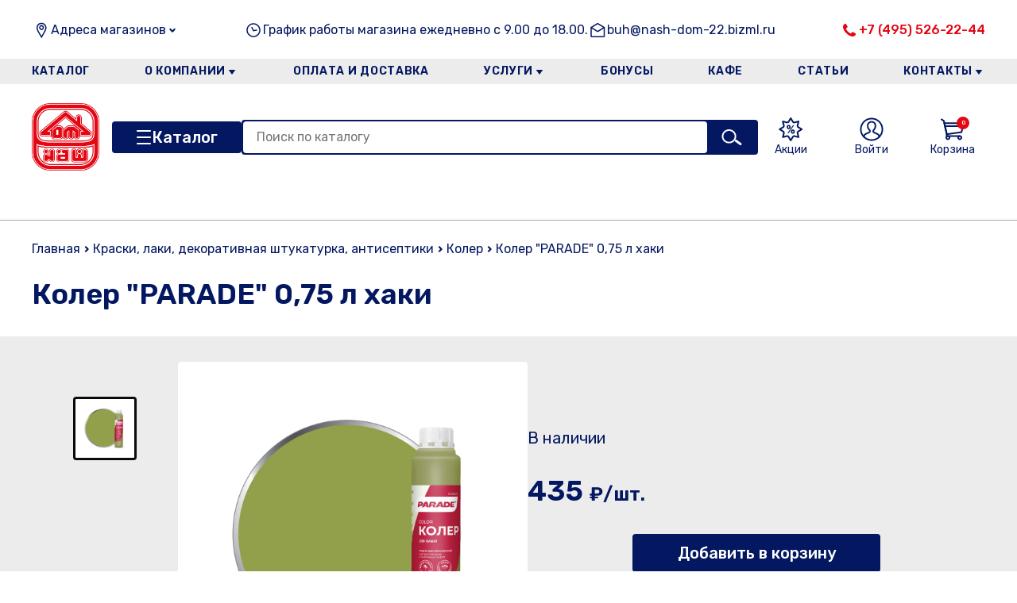

--- FILE ---
content_type: text/html; charset=utf-8
request_url: https://nashdom41.ru/product/koler-1864/koler-parade-075-l-khaki-64127/
body_size: 178225
content:


<!DOCTYPE html>
<html lang="en">
    <head>
        <meta charset="UTF-8" />
        <meta name="viewport" content="width=device-width, initial-scale=1.0" />
        <title>Стройматериалы в Щелково| «Наш Дом» - строительный гипермаркет на 41-км Щелковского шоссе интернет-магазин строительных материалов</title>
        <meta name="description" content="Стройматериалы в Биокомбинат, Анискино, Сведрловский, Аничково, Лукино-Варино, Осеево, Лосино (Петровкий), Монино, Ногинск, Черноголовка, Щелково, Мальцево, Серково, Оболдино, Королев, Мытищи, Фрязино, Огуднево, Фряново - большой каталог строительных материалов в интернет-магазине с быстрой доставкой. Заказать ☎: +7 (496) 56-900-95." />
        <meta name="keywords" content="" />
        <meta name="robots" content="index,follow">
        <link rel="canonical" href="https://nashdom41.ru">

        <link rel="shortcut icon" href="/static/2023-12/favicon.ico" type="image/x-icon" />
        <link rel="stylesheet" href="/static/2023-12/css/index.css" />
        <link rel="stylesheet" href="/static//swiper/swiper-bundle.min.css" />
        <script src="/static//swiper/swiper-bundle.min.js" defer></script>


        
        <script type="module" src="/static/2023-12/js/index.js?x=1769007513651" defer></script>
        <script src="/static/js/jquery.min.js"></script>
        

    </head>
    <body>
        <header class="header">
            <div class="container">
                <div class="header__info">
                  <div class="header__info-address">
                    <span class="header__info-address-text text-16">Адреса магазинов</span>
                    <button class="header__info-address-button"></button>

                    <span class="header__info-address-info">
                        Московская область, Щёлковский р-н, деревня Райки, 41 км Щелковского шоссе
                    </span>
                  </div>

                  <div class="header__info-time text-16"><!--  <br /> 
<br />
-->
График работы магазина ежедневно с 9.00 до 18.00.
<!-- <br />
<br /><br />
<br /><br />
<br /><br />
--></div>

                  <div class="header__info-email">
                    <a class="text-16" href="mailto:buh@nash-dom-22.bizml.ru">buh@nash-dom-22.bizml.ru</a>
                  </div>

                  <div class="header__info-phone">
                    <a class="text-16" href="tel:+7 (495) 526-22-44">+7 (495) 526-22-44</a>
                  </div>
                </div>

                <nav class="main-nav">
                  <div class="main-nav__top">
                    <a class="main-nav__logo" href="./">
<!--
                      <img src="/static/2023-12/assets/logo.jpg" alt="logo" />
-->
                      <img src="/static/img/new-logo/nd_logo_.png" alt="logo" />
                    </a>
                    <button class="main-nav__close"></button>
                  </div>

                  <div class="main-nav__phone">
                    <a href="tel:+7 (495) 526-22-44">+7 (495) 526-22-44</a>
                  </div>

                  <div class="main-nav__address">
                    <div class="main-nav__address-toggler">Адреса магазинов</div>
                    <div class="main-nav__address-dropdown">
                      <span>
                          Московская область, Щёлковский р-н, деревня Райки, 41 км Щелковского шоссе
                      </span>
                    </div>
                  </div>

                    
                    <ul class="main-nav__menu">

                        
                        <li class="main-nav__menu-item">
                            <a href="/katalog" class="main-nav__menu-link">Каталог</a>
                            
                        </li>
                        
                        <li class="main-nav__menu-item">
                            <a href="/view/section/o-kompanii" class="main-nav__menu-link">О компании</a>
                            
                            <ul class="main-nav__submenu">
                                
                                <li class="main-nav__submenu-item">
                                    <a class="main-nav__submenu-link" href="/novosti">Новости</a>
                                </li>
                                
                                <li class="main-nav__submenu-item">
                                    <a class="main-nav__submenu-link" href="/otzyvy-o-magazine">Отзывы</a>
                                </li>
                                
                                <li class="main-nav__submenu-item">
                                    <a class="main-nav__submenu-link" href="/view/section/dlya-yuridicheskih-lic"> Для юридических лиц</a>
                                </li>
                                
                                <li class="main-nav__submenu-item">
                                    <a class="main-nav__submenu-link" href="/view/section/vakansii">Вакансии</a>
                                </li>
                                
                                <li class="main-nav__submenu-item">
                                    <a class="main-nav__submenu-link" href="/view/section/lica-kompanii">Лица компании</a>
                                </li>
                                
                            </ul>
                            
                        </li>
                        
                        <li class="main-nav__menu-item">
                            <a href="/view/section/oplata-i-dostavka" class="main-nav__menu-link">Оплата и доставка</a>
                            
                        </li>
                        
                        <li class="main-nav__menu-item">
                            <a href="/view/section/uslugi" class="main-nav__menu-link">Услуги</a>
                            
                            <ul class="main-nav__submenu">
                                
                                <li class="main-nav__submenu-item">
                                    <a class="main-nav__submenu-link" href="/rezka-metalla">Резка металла</a>
                                </li>
                                
                                <li class="main-nav__submenu-item">
                                    <a class="main-nav__submenu-link" href="/view/section/uslugi-plotnika">Услуги плотника</a>
                                </li>
                                
                                <li class="main-nav__submenu-item">
                                    <a class="main-nav__submenu-link" href="/view/section/rezka-stekla">Резка стекла</a>
                                </li>
                                
                                <li class="main-nav__submenu-item">
                                    <a class="main-nav__submenu-link" href="/view/section/remont-elektroinstrumenta">Ремонт электроинструмента</a>
                                </li>
                                
                                <li class="main-nav__submenu-item">
                                    <a class="main-nav__submenu-link" href="/view/section/kolerovka">Колеровка</a>
                                </li>
                                
                            </ul>
                            
                        </li>
                        
                        <li class="main-nav__menu-item">
                            <a href="/view/section/bonusy" class="main-nav__menu-link">Бонусы</a>
                            
                        </li>
                        
                        <li class="main-nav__menu-item">
                            <a href="/view/section/kafe" class="main-nav__menu-link">Кафе</a>
                            
                        </li>
                        
                        <li class="main-nav__menu-item">
                            <a href="/articless" class="main-nav__menu-link">Статьи</a>
                            
                        </li>
                        
                        <li class="main-nav__menu-item">
                            <a href="/view/section/kontakty" class="main-nav__menu-link">Контакты</a>
                            
                            <ul class="main-nav__submenu">
                                
                                <li class="main-nav__submenu-item">
                                    <a class="main-nav__submenu-link" href="/view/section/politika-konfidencialnosti">Политика конфиденциальности</a>
                                </li>
                                
                            </ul>
                            
                        </li>
                        
                    </ul>
                    

                  <div class="main-nav__email">
                    <a href="mailto:buh@nashdom41.ru">Email: buh@nashdom41.ru</a>
                  </div>

                  <div class="main-nav__time"><!--  <br /> 
<br />
-->
График работы магазина ежедневно с 9.00 до 18.00.
<!-- <br />
<br /><br />
<br /><br />
<br /><br />
--></div>
                </nav>

                <div class="header__logo">
                    <a class="header__logo-link" href="/">
<!--
                        <img class="header__logo-image" src="/static/2023-12/assets/logo.jpg" alt="logo" />
-->
                        <img class="header__logo-image" src="/static/img/new-logo/nd_logo_.png" alt="logo" />
                    </a>
                </div>

                <div class="header__burger">
                    <button class="header__burger-button"></button>
                </div>

                <div class="header__menu">
                  <a class="header__menu-link" href="#">
                    <img class="header__menu-link-image" src="/static/2023-12/assets/icons/tag.svg" alt="menu-link" />
                    <span class="header__menu-link-text">Контакты</span>
                  </a>

                  <a class="header__menu-link" href="#">
                    <img class="header__menu-link-image" src="/static/2023-12/assets/icons/truck.svg" alt="menu-link" />
                    <span class="header__menu-link-text">Оплата и доставка</span>
                  </a>

                  <a class="header__menu-link header__menu-link_discont" href="/sales/">
                    <img class="header__menu-link-image" src="/static/2023-12/assets/icons/discont.svg" alt="menu-link" />
                    <span class="header__menu-link-text">Акции</span>
                  </a>
                </div>

                <div class="header__catalog">
                  <button class="header__catalog-button">Каталог</button>


                    
                    <ul class="header__catalog-menu">
                        <h3 class="header__catalog-menu-title">
                            <span>Каталог</span>
                            <button class="header__catalog-menu-close"></button>
                        </h3>
                        
                        
            <li class="header__catalog-menu-item">
                <a class="header__catalog-menu-link" href="/catalog/avtomobilnye-aksessuary-2496">
                    Автомобильные аксессуары
                </a>
                
            </li>

                        
                        
            <li class="header__catalog-menu-item">
                <a class="header__catalog-menu-link" href="/catalog/bitumnaia-gidroizoliatsiia-34">
                    Битумная гидроизоляция
                </a>
                
            </li>

                        
                        
            <li class="header__catalog-menu-item">
                <a class="header__catalog-menu-link" href="/catalog/vse-dlia-bani-i-sauny-52">
                    Все для бани и сауны
                </a>
                
                <ul class="header__catalog-submenu">

                    <div class="header__catalog-submenu-top">
                      <div class="header__catalog-submenu-controls">
                        <button class="header__catalog-submenu-back">Назад</button>
                        <button class="header__catalog-menu-close"></button>
                      </div>
                      <div class="header__catalog-submenu-title"></div>
                    </div>

                    
                    <li class="header__catalog-submenu-item">
                        <a href="/catalog/aksessuary-dlia-kamina-745" class="header__catalog-submenu-link">Аксессуары для камина</a>
                    </li>
                    
                    <li class="header__catalog-submenu-item">
                        <a href="/catalog/aromatizatory-efirnye-masla-2633" class="header__catalog-submenu-link">Ароматизаторы, эфирные масла</a>
                    </li>
                    
                    <li class="header__catalog-submenu-item">
                        <a href="/catalog/bak-pod-kontur-na-trubu-komfort-registr-2525" class="header__catalog-submenu-link">Бак под контур,на трубу,Комфорт,Регистр</a>
                    </li>
                    
                    <li class="header__catalog-submenu-item">
                        <a href="/catalog/veniki-dlia-bani-2701" class="header__catalog-submenu-link">Веники для бани</a>
                    </li>
                    
                    <li class="header__catalog-submenu-item">
                        <a href="/catalog/dveri-i-okna-dlia-sauny-i-bani-2025" class="header__catalog-submenu-link">Двери и окна для сауны и бани</a>
                    </li>
                    
                    <li class="header__catalog-submenu-item">
                        <a href="/catalog/izdeliia-iz-lipy-osiny-khvoi-duba-listvennitsy-kedra-743" class="header__catalog-submenu-link">Изделия из липы, осины хвои дуба лиственницы кедра</a>
                    </li>
                    
                    <li class="header__catalog-submenu-item">
                        <a href="/catalog/kaminy-elektricheskie-3522" class="header__catalog-submenu-link">Камины электрические</a>
                    </li>
                    
                    <li class="header__catalog-submenu-item">
                        <a href="/catalog/kamni-dlia-bani-i-pechi-3682" class="header__catalog-submenu-link">Камни для бани и печи</a>
                    </li>
                    
                    <li class="header__catalog-submenu-item">
                        <a href="/catalog/kovsh-termometr-chasy-i-prochee-741" class="header__catalog-submenu-link">Ковш, термометр, часы и прочее</a>
                    </li>
                    
                    <li class="header__catalog-submenu-item">
                        <a href="/catalog/kosmeticheskie-sredstva-dlia-sauny-maski-massazhery-mochalki-1440" class="header__catalog-submenu-link">Косметические средства для сауны: маски, массажеры, мочалки</a>
                    </li>
                    
                    <li class="header__catalog-submenu-item">
                        <a href="/catalog/ogneupory-folga-plity-minerit-fospan-bazalt-asbest-724" class="header__catalog-submenu-link">Огнеупоры (фольга,плиты минерит,фоспан,базальт,асбест)</a>
                    </li>
                    
                    <li class="header__catalog-submenu-item">
                        <a href="/catalog/odezhda-dlia-bani-i-sauny-skrutka-2634" class="header__catalog-submenu-link">Одежда для бани и сауны,скрутка,</a>
                    </li>
                    
                    <li class="header__catalog-submenu-item">
                        <a href="/catalog/pechi-kotly-topki-685" class="header__catalog-submenu-link">Печи, котлы, топки</a>
                    </li>
                    
                    <li class="header__catalog-submenu-item">
                        <a href="/catalog/pechnoe-toplivo-3681" class="header__catalog-submenu-link">Печное топливо</a>
                    </li>
                    
                    <li class="header__catalog-submenu-item">
                        <a href="/catalog/plafon-abazhur-svetilnik-dlia-sauny-1449" class="header__catalog-submenu-link">Плафон, абажур, светильник для сауны</a>
                    </li>
                    
                    <li class="header__catalog-submenu-item">
                        <a href="/catalog/sukhie-smesi-dlia-pechei-plitka-oblits-zmeevik-mastika-termo-723" class="header__catalog-submenu-link">Сухие смеси для печей,плитка облиц,(змеевик),мастика термо</a>
                    </li>
                    
                    <li class="header__catalog-submenu-item">
                        <a href="/catalog/sendvich-i-dymokhod-odnokonturnyi-i-komplektuiushchie-iz-n-zh-687" class="header__catalog-submenu-link">Сэндвич и дымоход одноконтурный и комплектующие из н/ж</a>
                    </li>
                    
                    <li class="header__catalog-submenu-item">
                        <a href="/catalog/chugunnye-izdeliia-kolosniki-dverki-zadvizhki-plity-688" class="header__catalog-submenu-link">Чугунные изделия(колосники,дверки,задвижки,плиты)</a>
                    </li>
                    
                    <li class="header__catalog-submenu-item">
                        <a href="/catalog/ekran-zashchit-nerzh-stal-list-pritopochnyi-710" class="header__catalog-submenu-link">Экран защит.нерж.сталь,лист притопочный</a>
                    </li>
                    

                </ul>
                
            </li>

                        
                        
            <li class="header__catalog-menu-item">
                <a class="header__catalog-menu-link" href="/catalog/vse-dlia-doma-2467">
                    Все для дома
                </a>
                
                <ul class="header__catalog-submenu">

                    <div class="header__catalog-submenu-top">
                      <div class="header__catalog-submenu-controls">
                        <button class="header__catalog-submenu-back">Назад</button>
                        <button class="header__catalog-menu-close"></button>
                      </div>
                      <div class="header__catalog-submenu-title"></div>
                    </div>

                    
                    <li class="header__catalog-submenu-item">
                        <a href="/catalog/aksessuary-dlia-telefona-2397" class="header__catalog-submenu-link">Аксессуары для телефона</a>
                    </li>
                    
                    <li class="header__catalog-submenu-item">
                        <a href="/catalog/batareiki-2956" class="header__catalog-submenu-link">Батарейки</a>
                    </li>
                    
                    <li class="header__catalog-submenu-item">
                        <a href="/catalog/bytovaia-tekhnika-2491" class="header__catalog-submenu-link">Бытовая техника</a>
                    </li>
                    
                    <li class="header__catalog-submenu-item">
                        <a href="/catalog/bytovaia-tekhnika-dlia-kukhni-3455" class="header__catalog-submenu-link">Бытовая техника для кухни</a>
                    </li>
                    
                    <li class="header__catalog-submenu-item">
                        <a href="/catalog/bytovaia-khimiia-dlia-doma-2664" class="header__catalog-submenu-link">Бытовая химия для дома</a>
                    </li>
                    
                    <li class="header__catalog-submenu-item">
                        <a href="/catalog/veshalka-napolnaia-nastennaia-2600" class="header__catalog-submenu-link">Вешалка напольная, настенная</a>
                    </li>
                    
                    <li class="header__catalog-submenu-item">
                        <a href="/catalog/kovry-47" class="header__catalog-submenu-link">КОВРЫ</a>
                    </li>
                    
                    <li class="header__catalog-submenu-item">
                        <a href="/catalog/novogodnie-ukrasheniia-i-elektro-girliandy-2994" class="header__catalog-submenu-link">Новогодние украшения и электро гирлянды</a>
                    </li>
                    
                    <li class="header__catalog-submenu-item">
                        <a href="/catalog/novogodniaia-posuda-3445" class="header__catalog-submenu-link">НОВОГОДНЯЯ ПОСУДА</a>
                    </li>
                    
                    <li class="header__catalog-submenu-item">
                        <a href="/catalog/posuda-i-kukhonnye-prinadlezhnosti-2468" class="header__catalog-submenu-link">Посуда и кухонные принадлежности</a>
                    </li>
                    
                    <li class="header__catalog-submenu-item">
                        <a href="/catalog/samovary-i-truby-dlia-samovara-2568" class="header__catalog-submenu-link">Самовары и трубы для самовара</a>
                    </li>
                    
                    <li class="header__catalog-submenu-item">
                        <a href="/catalog/svechki-i-podsvechniki-3206" class="header__catalog-submenu-link">Свечки и подсвечники</a>
                    </li>
                    
                    <li class="header__catalog-submenu-item">
                        <a href="/catalog/sredstva-po-ukhodu-za-telom-2486" class="header__catalog-submenu-link">Средства по уходу за телом</a>
                    </li>
                    
                    <li class="header__catalog-submenu-item">
                        <a href="/catalog/tekstil-chasy-vazy-podarki-2483" class="header__catalog-submenu-link">Текстиль, часы, вазы. подарки</a>
                    </li>
                    
                    <li class="header__catalog-submenu-item">
                        <a href="/catalog/khoziaistvennye-tovary-53" class="header__catalog-submenu-link">Хозяйственные товары</a>
                    </li>
                    
                    <li class="header__catalog-submenu-item">
                        <a href="/catalog/tsvety-iskusstvennye-2690" class="header__catalog-submenu-link">Цветы искусственные</a>
                    </li>
                    

                </ul>
                
            </li>

                        
                        
            <li class="header__catalog-menu-item">
                <a class="header__catalog-menu-link" href="/catalog/vse-dlia-sada-i-ogoroda-44">
                    Все для сада и огорода
                </a>
                
                <ul class="header__catalog-submenu">

                    <div class="header__catalog-submenu-top">
                      <div class="header__catalog-submenu-controls">
                        <button class="header__catalog-submenu-back">Назад</button>
                        <button class="header__catalog-menu-close"></button>
                      </div>
                      <div class="header__catalog-submenu-title"></div>
                    </div>

                    
                    <li class="header__catalog-submenu-item">
                        <a href="/catalog/bassein-i-sredstva-dlia-ukhoda-3598" class="header__catalog-submenu-link">Бассейн и средства для ухода</a>
                    </li>
                    
                    <li class="header__catalog-submenu-item">
                        <a href="/catalog/gazon-rassada-septiki-teplitsy-udobreniia-grunty-2650" class="header__catalog-submenu-link">Газон, рассада, септики, теплицы, удобрения, грунты</a>
                    </li>
                    
                    <li class="header__catalog-submenu-item">
                        <a href="/catalog/gorshok-vazon-podveska-dlia-tsvetov-2432" class="header__catalog-submenu-link">Горшок, вазон, подвеска для цветов</a>
                    </li>
                    
                    <li class="header__catalog-submenu-item">
                        <a href="/catalog/mebel-i-aksessuary-dlia-dachnogo-otdykha-1927" class="header__catalog-submenu-link">Мебель и аксессуары для дачного отдыха</a>
                    </li>
                    
                    <li class="header__catalog-submenu-item">
                        <a href="/catalog/rasprodazha-kerkher-2575" class="header__catalog-submenu-link">Распродажа Керхер</a>
                    </li>
                    
                    <li class="header__catalog-submenu-item">
                        <a href="/catalog/sadovyi-inventar-1930" class="header__catalog-submenu-link">Садовый инвентарь</a>
                    </li>
                    
                    <li class="header__catalog-submenu-item">
                        <a href="/catalog/snegouborochnyi-inventar-i-antigololed-2379" class="header__catalog-submenu-link">Снегоуборочный инвентарь и антигололед</a>
                    </li>
                    
                    <li class="header__catalog-submenu-item">
                        <a href="/catalog/tovary-dlia-detei-2537" class="header__catalog-submenu-link">Товары для детей</a>
                    </li>
                    

                </ul>
                
            </li>

                        
                        
            <li class="header__catalog-menu-item">
                <a class="header__catalog-menu-link" href="/catalog/gazovoe-oborudovanie-i-sredstva-pozharotusheniia-499">
                    Газовое оборудование и средства пожаротушения
                </a>
                
                <ul class="header__catalog-submenu">

                    <div class="header__catalog-submenu-top">
                      <div class="header__catalog-submenu-controls">
                        <button class="header__catalog-submenu-back">Назад</button>
                        <button class="header__catalog-menu-close"></button>
                      </div>
                      <div class="header__catalog-submenu-title"></div>
                    </div>

                    
                    <li class="header__catalog-submenu-item">
                        <a href="/catalog/ballon-gazovyi-shkaf-dlia-ballona-reduktor-777" class="header__catalog-submenu-link">Баллон газовый, шкаф для баллона, редуктор</a>
                    </li>
                    
                    <li class="header__catalog-submenu-item">
                        <a href="/catalog/gazovoe-bytovoe-oborudovanie-781" class="header__catalog-submenu-link">Газовое бытовое оборудование</a>
                    </li>
                    
                    <li class="header__catalog-submenu-item">
                        <a href="/catalog/gazovoe-oborudovanie-dlia-gazosvarochnykh-rabot-789" class="header__catalog-submenu-link">Газовое оборудование для газосварочных работ</a>
                    </li>
                    
                    <li class="header__catalog-submenu-item">
                        <a href="/catalog/gazovye-bytovye-pribory-780" class="header__catalog-submenu-link">Газовые бытовые приборы</a>
                    </li>
                    
                    <li class="header__catalog-submenu-item">
                        <a href="/catalog/lampa-kerosinovaia-paialnaia-1675" class="header__catalog-submenu-link">Лампа керосиновая, паяльная</a>
                    </li>
                    
                    <li class="header__catalog-submenu-item">
                        <a href="/catalog/sredstva-pozharotusheniia-786" class="header__catalog-submenu-link">Средства пожаротушения</a>
                    </li>
                    

                </ul>
                
            </li>

                        
                        
            <li class="header__catalog-menu-item">
                <a class="header__catalog-menu-link" href="/catalog/gipsokarton-i-profilia-2398">
                    Гипсокартон и профиля
                </a>
                
                <ul class="header__catalog-submenu">

                    <div class="header__catalog-submenu-top">
                      <div class="header__catalog-submenu-controls">
                        <button class="header__catalog-submenu-back">Назад</button>
                        <button class="header__catalog-menu-close"></button>
                      </div>
                      <div class="header__catalog-submenu-title"></div>
                    </div>

                    
                    <li class="header__catalog-submenu-item">
                        <a href="/catalog/gipsokarton-gipsovolokno-akvapanel-kvl-88" class="header__catalog-submenu-link">Гипсокартон, гипсоволокно, аквапанель, КВЛ</a>
                    </li>
                    
                    <li class="header__catalog-submenu-item">
                        <a href="/catalog/profilia-komplektuiushchie-i-instrumenty-dlia-montazha-1149" class="header__catalog-submenu-link">Профиля,комплектующие и инструменты для монтажа</a>
                    </li>
                    

                </ul>
                
            </li>

                        
                        
            <li class="header__catalog-menu-item">
                <a class="header__catalog-menu-link" href="/catalog/dveri-okna-podokonniki-furnitura-porogi-40">
                    Двери, окна, подоконники, фурнитура, пороги
                </a>
                
                <ul class="header__catalog-submenu">

                    <div class="header__catalog-submenu-top">
                      <div class="header__catalog-submenu-controls">
                        <button class="header__catalog-submenu-back">Назад</button>
                        <button class="header__catalog-menu-close"></button>
                      </div>
                      <div class="header__catalog-submenu-title"></div>
                    </div>

                    
                    <li class="header__catalog-submenu-item">
                        <a href="/catalog/alliuminievye-porogi-3306" class="header__catalog-submenu-link">Аллюминиевые пороги</a>
                    </li>
                    
                    <li class="header__catalog-submenu-item">
                        <a href="/catalog/arka-laminirovannaia-3538" class="header__catalog-submenu-link">Арка ламинированная</a>
                    </li>
                    
                    <li class="header__catalog-submenu-item">
                        <a href="/catalog/dveri-1960" class="header__catalog-submenu-link">Двери</a>
                    </li>
                    
                    <li class="header__catalog-submenu-item">
                        <a href="/catalog/dobory-mdf-3207" class="header__catalog-submenu-link">Доборы МДФ</a>
                    </li>
                    
                    <li class="header__catalog-submenu-item">
                        <a href="/catalog/zaglushka-mebelnaia-1506" class="header__catalog-submenu-link">Заглушка мебельная</a>
                    </li>
                    
                    <li class="header__catalog-submenu-item">
                        <a href="/catalog/korobka-korobochnyi-brus-2053" class="header__catalog-submenu-link">Коробка, коробочный брус</a>
                    </li>
                    
                    <li class="header__catalog-submenu-item">
                        <a href="/catalog/nalichniki-2030" class="header__catalog-submenu-link">Наличники</a>
                    </li>
                    
                    <li class="header__catalog-submenu-item">
                        <a href="/catalog/okna-154" class="header__catalog-submenu-link">Окна</a>
                    </li>
                    
                    <li class="header__catalog-submenu-item">
                        <a href="/catalog/podokonnik-163" class="header__catalog-submenu-link">Подоконник</a>
                    </li>
                    
                    <li class="header__catalog-submenu-item">
                        <a href="/catalog/uplotnitel-lenta-dlia-dverei-okon-2065" class="header__catalog-submenu-link">Уплотнитель, лента для дверей, окон</a>
                    </li>
                    
                    <li class="header__catalog-submenu-item">
                        <a href="/catalog/furnitura-1332" class="header__catalog-submenu-link">Фурнитура</a>
                    </li>
                    

                </ul>
                
            </li>

                        
                        
            <li class="header__catalog-menu-item">
                <a class="header__catalog-menu-link" href="/catalog/dsp-dvp-osb-fanera-2056">
                    ДСП, ДВП, OSB, фанера
                </a>
                
            </li>

                        
                        
            <li class="header__catalog-menu-item">
                <a class="header__catalog-menu-link" href="/catalog/instrumenty-55">
                    Инструменты
                </a>
                
                <ul class="header__catalog-submenu">

                    <div class="header__catalog-submenu-top">
                      <div class="header__catalog-submenu-controls">
                        <button class="header__catalog-submenu-back">Назад</button>
                        <button class="header__catalog-menu-close"></button>
                      </div>
                      <div class="header__catalog-submenu-title"></div>
                    </div>

                    
                    <li class="header__catalog-submenu-item">
                        <a href="/catalog/gruzopodemnoe-oborudovanie-1556" class="header__catalog-submenu-link">Грузоподъемное оборудование</a>
                    </li>
                    
                    <li class="header__catalog-submenu-item">
                        <a href="/catalog/izmeritelnyi-instrument-2623" class="header__catalog-submenu-link">Измерительный инструмент</a>
                    </li>
                    
                    <li class="header__catalog-submenu-item">
                        <a href="/catalog/maliarnye-instrumenty-1555" class="header__catalog-submenu-link">Малярные инструменты</a>
                    </li>
                    
                    <li class="header__catalog-submenu-item">
                        <a href="/catalog/santekhnicheskie-instrumenty-1553" class="header__catalog-submenu-link">Сантехнические инструменты</a>
                    </li>
                    
                    <li class="header__catalog-submenu-item">
                        <a href="/catalog/slesarnye-instrumenty-1551" class="header__catalog-submenu-link">Слесарные инструменты</a>
                    </li>
                    
                    <li class="header__catalog-submenu-item">
                        <a href="/catalog/stoliarnye-instrumenty-1552" class="header__catalog-submenu-link">Столярные инструменты</a>
                    </li>
                    
                    <li class="header__catalog-submenu-item">
                        <a href="/catalog/stroitelnye-instrumenty-1554" class="header__catalog-submenu-link">Строительные инструменты</a>
                    </li>
                    

                </ul>
                
            </li>

                        
                        
            <li class="header__catalog-menu-item">
                <a class="header__catalog-menu-link" href="/catalog/klei-germetik-pena-49">
                    Клей, герметик, пена
                </a>
                
                <ul class="header__catalog-submenu">

                    <div class="header__catalog-submenu-top">
                      <div class="header__catalog-submenu-controls">
                        <button class="header__catalog-submenu-back">Назад</button>
                        <button class="header__catalog-menu-close"></button>
                      </div>
                      <div class="header__catalog-submenu-title"></div>
                    </div>

                    
                    <li class="header__catalog-submenu-item">
                        <a href="/catalog/germetik-1541" class="header__catalog-submenu-link">Герметик</a>
                    </li>
                    
                    <li class="header__catalog-submenu-item">
                        <a href="/catalog/gidroizoliatsiia-1542" class="header__catalog-submenu-link">Гидроизоляция</a>
                    </li>
                    
                    <li class="header__catalog-submenu-item">
                        <a href="/catalog/zhidkoe-steklo-1545" class="header__catalog-submenu-link">Жидкое стекло</a>
                    </li>
                    
                    <li class="header__catalog-submenu-item">
                        <a href="/catalog/klei-dispersionnyi-stoliarnyi-2630" class="header__catalog-submenu-link">Клей дисперсионный,столярный</a>
                    </li>
                    
                    <li class="header__catalog-submenu-item">
                        <a href="/catalog/klei-dlia-parketa-keram-plitki-gotovyi-2495" class="header__catalog-submenu-link">Клей для паркета,керам.плитки готовый</a>
                    </li>
                    
                    <li class="header__catalog-submenu-item">
                        <a href="/catalog/klei-ks-spets-1546" class="header__catalog-submenu-link">Клей, КС, СПЕЦ</a>
                    </li>
                    
                    <li class="header__catalog-submenu-item">
                        <a href="/catalog/klei-moment-2579" class="header__catalog-submenu-link">Клей Момент</a>
                    </li>
                    
                    <li class="header__catalog-submenu-item">
                        <a href="/catalog/klei-smazki-zhidkie-gvozdi-1543" class="header__catalog-submenu-link">Клей, смазки, жидкие гвозди</a>
                    </li>
                    
                    <li class="header__catalog-submenu-item">
                        <a href="/catalog/ochistitel-peny-silikona-1550" class="header__catalog-submenu-link">Очиститель пены,силикона</a>
                    </li>
                    
                    <li class="header__catalog-submenu-item">
                        <a href="/catalog/pena-montazhnaia-1549" class="header__catalog-submenu-link">Пена монтажная</a>
                    </li>
                    

                </ul>
                
            </li>

                        
                        
            <li class="header__catalog-menu-item">
                <a class="header__catalog-menu-link" href="/catalog/kraski-laki-dekorativnaia-shtukaturka-antiseptiki-48">
                    Краски, лаки, декоративная штукатурка, антисептики
                </a>
                
                <ul class="header__catalog-submenu">

                    <div class="header__catalog-submenu-top">
                      <div class="header__catalog-submenu-controls">
                        <button class="header__catalog-submenu-back">Назад</button>
                        <button class="header__catalog-menu-close"></button>
                      </div>
                      <div class="header__catalog-submenu-title"></div>
                    </div>

                    
                    <li class="header__catalog-submenu-item">
                        <a href="/catalog/antiseptiki-dlia-drevesiny-1904" class="header__catalog-submenu-link">Антисептики для древесины</a>
                    </li>
                    
                    <li class="header__catalog-submenu-item">
                        <a href="/catalog/betonogrunt-1852" class="header__catalog-submenu-link">Бетоногрунт</a>
                    </li>
                    
                    <li class="header__catalog-submenu-item">
                        <a href="/catalog/gruntovka-1853" class="header__catalog-submenu-link">Грунтовка</a>
                    </li>
                    
                    <li class="header__catalog-submenu-item">
                        <a href="/catalog/dekorativnaia-shtukaturka-kraska-1859" class="header__catalog-submenu-link">Декоративная штукатурка,краска</a>
                    </li>
                    
                    <li class="header__catalog-submenu-item">
                        <a href="/catalog/instrument-dlia-dekora-2629" class="header__catalog-submenu-link">Инструмент для декора</a>
                    </li>
                    
                    <li class="header__catalog-submenu-item">
                        <a href="/catalog/koler-1864" class="header__catalog-submenu-link">Колер</a>
                    </li>
                    
                    <li class="header__catalog-submenu-item">
                        <a href="/catalog/kraska-po-metallu-2625" class="header__catalog-submenu-link">Краска по металлу</a>
                    </li>
                    
                    <li class="header__catalog-submenu-item">
                        <a href="/catalog/kraska-rezinovaia-2563" class="header__catalog-submenu-link">Краска резиновая</a>
                    </li>
                    
                    <li class="header__catalog-submenu-item">
                        <a href="/catalog/kraski-akrilovye-lateksnye-vododispersionnye-1843" class="header__catalog-submenu-link">Краски акриловые, латексные, вододисперсионные</a>
                    </li>
                    
                    <li class="header__catalog-submenu-item">
                        <a href="/catalog/kraski-dlia-zashchity-drevesiny-antiseptiki-ognebiozashchita-1835" class="header__catalog-submenu-link">Краски для защиты древесины, антисептики, огнебиозащита</a>
                    </li>
                    
                    <li class="header__catalog-submenu-item">
                        <a href="/catalog/laki-1845" class="header__catalog-submenu-link">Лаки</a>
                    </li>
                    
                    <li class="header__catalog-submenu-item">
                        <a href="/catalog/mastika-1901" class="header__catalog-submenu-link">Мастика</a>
                    </li>
                    
                    <li class="header__catalog-submenu-item">
                        <a href="/catalog/morilka-maslo-zashchitnoe-1866" class="header__catalog-submenu-link">Морилка, масло защитное</a>
                    </li>
                    
                    <li class="header__catalog-submenu-item">
                        <a href="/catalog/rastvoritel-2392" class="header__catalog-submenu-link">Растворитель</a>
                    </li>
                    
                    <li class="header__catalog-submenu-item">
                        <a href="/catalog/sredstva-dlia-borby-s-gribkom-pleseniu-vysolami-otbelivatel-1924" class="header__catalog-submenu-link">Средства для борьбы с грибком, плесенью, высолами, отбеливатель</a>
                    </li>
                    
                    <li class="header__catalog-submenu-item">
                        <a href="/catalog/emali-1840" class="header__catalog-submenu-link">Эмали</a>
                    </li>
                    

                </ul>
                
            </li>

                        
                        
            <li class="header__catalog-menu-item">
                <a class="header__catalog-menu-link" href="/catalog/krepezhnye-i-skobianye-izdeliia-51">
                    Крепежные и скобяные изделия
                </a>
                
                <ul class="header__catalog-submenu">

                    <div class="header__catalog-submenu-top">
                      <div class="header__catalog-submenu-controls">
                        <button class="header__catalog-submenu-back">Назад</button>
                        <button class="header__catalog-menu-close"></button>
                      </div>
                      <div class="header__catalog-submenu-title"></div>
                    </div>

                    
                    <li class="header__catalog-submenu-item">
                        <a href="/catalog/aliuminievye-profili-1221" class="header__catalog-submenu-link">Алюминиевые профили</a>
                    </li>
                    
                    <li class="header__catalog-submenu-item">
                        <a href="/catalog/anker-1243" class="header__catalog-submenu-link">Анкер</a>
                    </li>
                    
                    <li class="header__catalog-submenu-item">
                        <a href="/catalog/ankernyi-bolt-1204" class="header__catalog-submenu-link">Анкерный болт</a>
                    </li>
                    
                    <li class="header__catalog-submenu-item">
                        <a href="/catalog/bolt-1206" class="header__catalog-submenu-link">Болт</a>
                    </li>
                    
                    <li class="header__catalog-submenu-item">
                        <a href="/catalog/ventiliatsiia-54" class="header__catalog-submenu-link">Вентиляция</a>
                    </li>
                    
                    <li class="header__catalog-submenu-item">
                        <a href="/catalog/vint-1264" class="header__catalog-submenu-link">Винт</a>
                    </li>
                    
                    <li class="header__catalog-submenu-item">
                        <a href="/catalog/gaika-1208" class="header__catalog-submenu-link">Гайка</a>
                    </li>
                    
                    <li class="header__catalog-submenu-item">
                        <a href="/catalog/gvozdi-1189" class="header__catalog-submenu-link">Гвозди</a>
                    </li>
                    
                    <li class="header__catalog-submenu-item">
                        <a href="/catalog/glukhar-1298" class="header__catalog-submenu-link">Глухарь</a>
                    </li>
                    
                    <li class="header__catalog-submenu-item">
                        <a href="/catalog/diubel-diubel-gvozd-setchataia-gilza-khomut-1211" class="header__catalog-submenu-link">Дюбель, дюбель гвоздь, сетчатая гильза, хомут</a>
                    </li>
                    
                    <li class="header__catalog-submenu-item">
                        <a href="/catalog/kliaimer-1342" class="header__catalog-submenu-link">Кляймер</a>
                    </li>
                    
                    <li class="header__catalog-submenu-item">
                        <a href="/catalog/kolesnaia-opora-2711" class="header__catalog-submenu-link">Колесная опора</a>
                    </li>
                    
                    <li class="header__catalog-submenu-item">
                        <a href="/catalog/krepezh-1507" class="header__catalog-submenu-link">Крепеж</a>
                    </li>
                    
                    <li class="header__catalog-submenu-item">
                        <a href="/catalog/perforirovannyi-krepezh-opora-1218" class="header__catalog-submenu-link">Перфорированный крепеж, опора</a>
                    </li>
                    
                    <li class="header__catalog-submenu-item">
                        <a href="/catalog/proushina-1381" class="header__catalog-submenu-link">Проушина</a>
                    </li>
                    
                    <li class="header__catalog-submenu-item">
                        <a href="/catalog/samorezy-1225" class="header__catalog-submenu-link">Саморезы</a>
                    </li>
                    
                    <li class="header__catalog-submenu-item">
                        <a href="/catalog/skoba-u-obraznaia-3000" class="header__catalog-submenu-link">Скоба U-образная</a>
                    </li>
                    
                    <li class="header__catalog-submenu-item">
                        <a href="/catalog/skoba-stroitelnaia-1401" class="header__catalog-submenu-link">Скоба строительная</a>
                    </li>
                    
                    <li class="header__catalog-submenu-item">
                        <a href="/catalog/trosa-tsepi-zazhimy-karabiny-verevka-1198" class="header__catalog-submenu-link">Троса, цепи, зажимы,  карабины, веревка</a>
                    </li>
                    
                    <li class="header__catalog-submenu-item">
                        <a href="/catalog/shaiba-1405" class="header__catalog-submenu-link">Шайба</a>
                    </li>
                    
                    <li class="header__catalog-submenu-item">
                        <a href="/catalog/shpilka-1406" class="header__catalog-submenu-link">Шпилька</a>
                    </li>
                    
                    <li class="header__catalog-submenu-item">
                        <a href="/catalog/shurup-1234" class="header__catalog-submenu-link">Шуруп</a>
                    </li>
                    

                </ul>
                
            </li>

                        
                        
            <li class="header__catalog-menu-item">
                <a class="header__catalog-menu-link" href="/catalog/krovelnye-materialy-8">
                    Кровельные материалы
                </a>
                
                <ul class="header__catalog-submenu">

                    <div class="header__catalog-submenu-top">
                      <div class="header__catalog-submenu-controls">
                        <button class="header__catalog-submenu-back">Назад</button>
                        <button class="header__catalog-menu-close"></button>
                      </div>
                      <div class="header__catalog-submenu-title"></div>
                    </div>

                    
                    <li class="header__catalog-submenu-item">
                        <a href="/catalog/vodostoki-139" class="header__catalog-submenu-link">Водостоки</a>
                    </li>
                    
                    <li class="header__catalog-submenu-item">
                        <a href="/catalog/krovelnaia-plitka-i-komplektuiushchie-13" class="header__catalog-submenu-link">Кровельная плитка и комплектующие</a>
                    </li>
                    
                    <li class="header__catalog-submenu-item">
                        <a href="/catalog/lenta-krovelnaia-1355" class="header__catalog-submenu-link">Лента кровельная</a>
                    </li>
                    
                    <li class="header__catalog-submenu-item">
                        <a href="/catalog/list-otsinkovannyi-2712" class="header__catalog-submenu-link">Лист оцинкованный</a>
                    </li>
                    
                    <li class="header__catalog-submenu-item">
                        <a href="/catalog/list-otsinkovannyi-gofrirovannyi-90" class="header__catalog-submenu-link">Лист оцинкованный гофрированный</a>
                    </li>
                    
                    <li class="header__catalog-submenu-item">
                        <a href="/catalog/mansardnye-okna-fakro-velux-v-nalichii-i-pod-zakaz-2386" class="header__catalog-submenu-link">Мансардные окна Fakro, Velux в наличии и под заказ</a>
                    </li>
                    
                    <li class="header__catalog-submenu-item">
                        <a href="/catalog/metallocherepitsa-92" class="header__catalog-submenu-link">Металлочерепица</a>
                    </li>
                    
                    <li class="header__catalog-submenu-item">
                        <a href="/catalog/ondulin-93" class="header__catalog-submenu-link">Ондулин</a>
                    </li>
                    
                    <li class="header__catalog-submenu-item">
                        <a href="/catalog/paroizoliatsiia-2591" class="header__catalog-submenu-link">Пароизоляция</a>
                    </li>
                    
                    <li class="header__catalog-submenu-item">
                        <a href="/catalog/profnastil-60" class="header__catalog-submenu-link">Профнастил</a>
                    </li>
                    
                    <li class="header__catalog-submenu-item">
                        <a href="/catalog/snegozaderzhatel-trubchatyi-498" class="header__catalog-submenu-link">Снегозадержатель трубчатый</a>
                    </li>
                    
                    <li class="header__catalog-submenu-item">
                        <a href="/catalog/terrasnaia-doska-2619" class="header__catalog-submenu-link">Террасная доска</a>
                    </li>
                    
                    <li class="header__catalog-submenu-item">
                        <a href="/catalog/fliuger-91" class="header__catalog-submenu-link">Флюгер</a>
                    </li>
                    

                </ul>
                
            </li>

                        
                        
            <li class="header__catalog-menu-item">
                <a class="header__catalog-menu-link" href="/catalog/laminat-kovrolin-linoleum-podlozhka-43">
                    Ламинат, ковролин, линолеум, подложка
                </a>
                
                <ul class="header__catalog-submenu">

                    <div class="header__catalog-submenu-top">
                      <div class="header__catalog-submenu-controls">
                        <button class="header__catalog-submenu-back">Назад</button>
                        <button class="header__catalog-menu-close"></button>
                      </div>
                      <div class="header__catalog-submenu-title"></div>
                    </div>

                    
                    <li class="header__catalog-submenu-item">
                        <a href="/catalog/kovrolin-v-nalichii-2425" class="header__catalog-submenu-link">Ковролин в наличии</a>
                    </li>
                    
                    <li class="header__catalog-submenu-item">
                        <a href="/catalog/kovrolin-pod-zakaz-3537" class="header__catalog-submenu-link">Ковролин под заказ</a>
                    </li>
                    
                    <li class="header__catalog-submenu-item">
                        <a href="/catalog/laminat-alpendorf-pod-zakaz-3529" class="header__catalog-submenu-link">Ламинат  Alpendorf  под заказ</a>
                    </li>
                    
                    <li class="header__catalog-submenu-item">
                        <a href="/catalog/laminat-classenl-pod-zakaz-3558" class="header__catalog-submenu-link">Ламинат  Classenl под заказ.</a>
                    </li>
                    
                    <li class="header__catalog-submenu-item">
                        <a href="/catalog/laminat-floorpan-pod-zakaz-2407" class="header__catalog-submenu-link">Ламинат Floorpan под заказ,</a>
                    </li>
                    
                    <li class="header__catalog-submenu-item">
                        <a href="/catalog/laminat-grunde-pod-zakaz-2409" class="header__catalog-submenu-link">Ламинат GRUNDE под заказ</a>
                    </li>
                    
                    <li class="header__catalog-submenu-item">
                        <a href="/catalog/laminat-hessen-floor-pod-zakaz-2410" class="header__catalog-submenu-link">Ламинат  HESSEN FLOOR  под заказ</a>
                    </li>
                    
                    <li class="header__catalog-submenu-item">
                        <a href="/catalog/laminat-kronopol-pod-zakaz-3557" class="header__catalog-submenu-link">Ламинат  Kronopol под заказ.</a>
                    </li>
                    
                    <li class="header__catalog-submenu-item">
                        <a href="/catalog/laminat-millennium-pod-zakaz-3554" class="header__catalog-submenu-link">Ламинат Millennium под заказ</a>
                    </li>
                    
                    <li class="header__catalog-submenu-item">
                        <a href="/catalog/laminat-moduleo-pod-zakaz-3540" class="header__catalog-submenu-link">Ламинат  Moduleo под заказ.</a>
                    </li>
                    
                    <li class="header__catalog-submenu-item">
                        <a href="/catalog/laminat-quick-step-pod-zakaz-2412" class="header__catalog-submenu-link">Ламинат  Quick-Step под заказ</a>
                    </li>
                    
                    <li class="header__catalog-submenu-item">
                        <a href="/catalog/laminat-tarkett-pod-zakaz-2413" class="header__catalog-submenu-link">Ламинат Tarkett под заказ</a>
                    </li>
                    
                    <li class="header__catalog-submenu-item">
                        <a href="/catalog/laminat-westerhof-pod-zakaz-3543" class="header__catalog-submenu-link">Ламинат  Westerhof под заказ</a>
                    </li>
                    
                    <li class="header__catalog-submenu-item">
                        <a href="/catalog/laminat-v-nalichii-1956" class="header__catalog-submenu-link">Ламинат в наличии</a>
                    </li>
                    
                    <li class="header__catalog-submenu-item">
                        <a href="/catalog/laminat-kastello-pod-zakaz-3470" class="header__catalog-submenu-link">Ламинат  Кастелло  под заказ</a>
                    </li>
                    
                    <li class="header__catalog-submenu-item">
                        <a href="/catalog/linoleum-v-nalichii-3611" class="header__catalog-submenu-link">Линолеум в наличии</a>
                    </li>
                    
                    <li class="header__catalog-submenu-item">
                        <a href="/catalog/linoleum-pod-zakaz-1957" class="header__catalog-submenu-link">Линолеум под заказ</a>
                    </li>
                    
                    <li class="header__catalog-submenu-item">
                        <a href="/catalog/parketnaia-doska-pod-zakaz-1958" class="header__catalog-submenu-link">Паркетная доска под заказ</a>
                    </li>
                    
                    <li class="header__catalog-submenu-item">
                        <a href="/catalog/probkovoe-pokrytie-podlozhka-1959" class="header__catalog-submenu-link">Пробковое покрытие/подложка</a>
                    </li>
                    
                    <li class="header__catalog-submenu-item">
                        <a href="/catalog/rezina-dlia-stupenei-2513" class="header__catalog-submenu-link">Резина для ступеней</a>
                    </li>
                    

                </ul>
                
            </li>

                        
                        
            <li class="header__catalog-menu-item">
                <a class="header__catalog-menu-link" href="/catalog/liustry-svetilniki-lampochki-2580">
                    Люстры, светильники, лампочки
                </a>
                
                <ul class="header__catalog-submenu">

                    <div class="header__catalog-submenu-top">
                      <div class="header__catalog-submenu-controls">
                        <button class="header__catalog-submenu-back">Назад</button>
                        <button class="header__catalog-menu-close"></button>
                      </div>
                      <div class="header__catalog-submenu-title"></div>
                    </div>

                    
                    <li class="header__catalog-submenu-item">
                        <a href="/catalog/bra-2393" class="header__catalog-submenu-link">Бра</a>
                    </li>
                    
                    <li class="header__catalog-submenu-item">
                        <a href="/catalog/lampochki-svetodiody-353" class="header__catalog-submenu-link">Лампочки, светодиоды</a>
                    </li>
                    
                    <li class="header__catalog-submenu-item">
                        <a href="/catalog/liustra-2382" class="header__catalog-submenu-link">Люстра</a>
                    </li>
                    
                    <li class="header__catalog-submenu-item">
                        <a href="/catalog/nochnik-2647" class="header__catalog-submenu-link">Ночник</a>
                    </li>
                    
                    <li class="header__catalog-submenu-item">
                        <a href="/catalog/plafony-2903" class="header__catalog-submenu-link">Плафоны</a>
                    </li>
                    
                    <li class="header__catalog-submenu-item">
                        <a href="/catalog/podves-2581" class="header__catalog-submenu-link">Подвес</a>
                    </li>
                    
                    <li class="header__catalog-submenu-item">
                        <a href="/catalog/pult-dlia-liustr-i-svetilnikov-2708" class="header__catalog-submenu-link">Пульт для люстр и светильников</a>
                    </li>
                    
                    <li class="header__catalog-submenu-item">
                        <a href="/catalog/svetilnik-dlia-vannykh-komnat-2641" class="header__catalog-submenu-link">Светильник для ванных комнат</a>
                    </li>
                    
                    <li class="header__catalog-submenu-item">
                        <a href="/catalog/svetilnik-dlia-lestnits-2966" class="header__catalog-submenu-link">Светильник для лестниц</a>
                    </li>
                    
                    <li class="header__catalog-submenu-item">
                        <a href="/catalog/svetilnik-dlia-podsvetki-2905" class="header__catalog-submenu-link">Светильник для подсветки</a>
                    </li>
                    
                    <li class="header__catalog-submenu-item">
                        <a href="/catalog/svetilnik-dlia-rastenii-3556" class="header__catalog-submenu-link">Светильник для растений</a>
                    </li>
                    
                    <li class="header__catalog-submenu-item">
                        <a href="/catalog/svetilnik-nastenno-potolochnyi-2639" class="header__catalog-submenu-link">Светильник настенно-потолочный</a>
                    </li>
                    
                    <li class="header__catalog-submenu-item">
                        <a href="/catalog/svetilnik-nastolnyi-2599" class="header__catalog-submenu-link">Светильник настольный</a>
                    </li>
                    
                    <li class="header__catalog-submenu-item">
                        <a href="/catalog/svetilnik-promyshlennyi-2967" class="header__catalog-submenu-link">Светильник промышленный</a>
                    </li>
                    
                    <li class="header__catalog-submenu-item">
                        <a href="/catalog/svetilnik-svetodiodnyi-2640" class="header__catalog-submenu-link">Светильник светодиодный</a>
                    </li>
                    
                    <li class="header__catalog-submenu-item">
                        <a href="/catalog/svetilnik-tochechnyi-2645" class="header__catalog-submenu-link">Светильник точечный</a>
                    </li>
                    
                    <li class="header__catalog-submenu-item">
                        <a href="/catalog/svetilnik-ulichnyi-fonar-2642" class="header__catalog-submenu-link">Светильник уличный, фонарь</a>
                    </li>
                    
                    <li class="header__catalog-submenu-item">
                        <a href="/catalog/torsher-2638" class="header__catalog-submenu-link">Торшер</a>
                    </li>
                    

                </ul>
                
            </li>

                        
                        
            <li class="header__catalog-menu-item">
                <a class="header__catalog-menu-link" href="/catalog/materialy-dlia-obshchestroitelnykh-rabot-19">
                    Материалы для общестроительных работ
                </a>
                
                <ul class="header__catalog-submenu">

                    <div class="header__catalog-submenu-top">
                      <div class="header__catalog-submenu-controls">
                        <button class="header__catalog-submenu-back">Назад</button>
                        <button class="header__catalog-menu-close"></button>
                      </div>
                      <div class="header__catalog-submenu-title"></div>
                    </div>

                    
                    <li class="header__catalog-submenu-item">
                        <a href="/catalog/betonnoe-koltso-kryshka-81" class="header__catalog-submenu-link">Бетонное кольцо, крышка</a>
                    </li>
                    
                    <li class="header__catalog-submenu-item">
                        <a href="/catalog/blok-peskobeton-keramzit-gazosilikat-62" class="header__catalog-submenu-link">Блок пескобетон, керамзит, газосиликат</a>
                    </li>
                    
                    <li class="header__catalog-submenu-item">
                        <a href="/catalog/vintovaia-svaia-2707" class="header__catalog-submenu-link">Винтовая свая</a>
                    </li>
                    
                    <li class="header__catalog-submenu-item">
                        <a href="/catalog/zabory-i-ogorozhdeniia-71" class="header__catalog-submenu-link">Заборы и огорождения</a>
                    </li>
                    
                    <li class="header__catalog-submenu-item">
                        <a href="/catalog/kirpich-21" class="header__catalog-submenu-link">Кирпич</a>
                    </li>
                    
                    <li class="header__catalog-submenu-item">
                        <a href="/catalog/komplektuiushchie-dlia-opalubki-153" class="header__catalog-submenu-link">Комплектующие для опалубки</a>
                    </li>
                    
                    <li class="header__catalog-submenu-item">
                        <a href="/catalog/metall-sortovoi-i-izdeliia-iz-metalla-557" class="header__catalog-submenu-link">Металл сортовой и изделия из металла</a>
                    </li>
                    
                    <li class="header__catalog-submenu-item">
                        <a href="/catalog/plita-pazogrebnevaia-72" class="header__catalog-submenu-link">Плита пазогребневая</a>
                    </li>
                    
                    <li class="header__catalog-submenu-item">
                        <a href="/catalog/setka-558" class="header__catalog-submenu-link">Сетка</a>
                    </li>
                    
                    <li class="header__catalog-submenu-item">
                        <a href="/catalog/shifer-truba-asbesto-tsementnaia-59" class="header__catalog-submenu-link">Шифер, труба асбесто-цементная</a>
                    </li>
                    

                </ul>
                
            </li>

                        
                        
            <li class="header__catalog-menu-item">
                <a class="header__catalog-menu-link" href="/catalog/mebelnye-detali-i-komplekt-furnitury-1329">
                    Мебельные детали и комплект фурнитуры
                </a>
                
                <ul class="header__catalog-submenu">

                    <div class="header__catalog-submenu-top">
                      <div class="header__catalog-submenu-controls">
                        <button class="header__catalog-submenu-back">Назад</button>
                        <button class="header__catalog-menu-close"></button>
                      </div>
                      <div class="header__catalog-submenu-title"></div>
                    </div>

                    
                    <li class="header__catalog-submenu-item">
                        <a href="/catalog/dvertsa-zhaliuziinaia-2696" class="header__catalog-submenu-link">Дверца жалюзийная</a>
                    </li>
                    
                    <li class="header__catalog-submenu-item">
                        <a href="/catalog/zamok-mebelnyi-2130" class="header__catalog-submenu-link">Замок мебельный</a>
                    </li>
                    
                    <li class="header__catalog-submenu-item">
                        <a href="/catalog/komplekty-furnitury-napravliaiushchie-2133" class="header__catalog-submenu-link">Комплекты фурнитуры, направляющие</a>
                    </li>
                    
                    <li class="header__catalog-submenu-item">
                        <a href="/catalog/kromka-s-kleem-2139" class="header__catalog-submenu-link">Кромка с клеем</a>
                    </li>
                    
                    <li class="header__catalog-submenu-item">
                        <a href="/catalog/marker-dlia-podkraski-dereviannykh-izdelii-2422" class="header__catalog-submenu-link">Маркер для подкраски деревянных изделий</a>
                    </li>
                    
                    <li class="header__catalog-submenu-item">
                        <a href="/catalog/mebelnye-detali-2128" class="header__catalog-submenu-link">Мебельные детали</a>
                    </li>
                    
                    <li class="header__catalog-submenu-item">
                        <a href="/catalog/mebelnyi-fasad-1330" class="header__catalog-submenu-link">Мебельный фасад</a>
                    </li>
                    
                    <li class="header__catalog-submenu-item">
                        <a href="/catalog/mebelnyi-shchit-2116" class="header__catalog-submenu-link">Мебельный щит</a>
                    </li>
                    
                    <li class="header__catalog-submenu-item">
                        <a href="/catalog/naboiki-protektory-nakonechnik-3498" class="header__catalog-submenu-link">Набойки, протекторы, наконечник</a>
                    </li>
                    
                    <li class="header__catalog-submenu-item">
                        <a href="/catalog/opora-otboinik-nozhka-2242" class="header__catalog-submenu-link">Опора, отбойник, ножка</a>
                    </li>
                    
                    <li class="header__catalog-submenu-item">
                        <a href="/catalog/petlia-mebelnaia-2120" class="header__catalog-submenu-link">Петля мебельная</a>
                    </li>
                    
                    <li class="header__catalog-submenu-item">
                        <a href="/catalog/p-mebelnyi-ugolok-2122" class="header__catalog-submenu-link">П-мебельный уголок</a>
                    </li>
                    
                    <li class="header__catalog-submenu-item">
                        <a href="/catalog/porolon-mebelnyi-2124" class="header__catalog-submenu-link">Поролон мебельный</a>
                    </li>
                    
                    <li class="header__catalog-submenu-item">
                        <a href="/catalog/ruchka-mebelnaia-2126" class="header__catalog-submenu-link">Ручка мебельная</a>
                    </li>
                    
                    <li class="header__catalog-submenu-item">
                        <a href="/catalog/shkanty-mebelnye-1807" class="header__catalog-submenu-link">Шканты мебельные</a>
                    </li>
                    
                    <li class="header__catalog-submenu-item">
                        <a href="/catalog/shtangoderzhatel-2333" class="header__catalog-submenu-link">Штангодержатель</a>
                    </li>
                    

                </ul>
                
            </li>

                        
                        
            <li class="header__catalog-menu-item">
                <a class="header__catalog-menu-link" href="/catalog/oboi-1167">
                    Обои
                </a>
                
                <ul class="header__catalog-submenu">

                    <div class="header__catalog-submenu-top">
                      <div class="header__catalog-submenu-controls">
                        <button class="header__catalog-submenu-back">Назад</button>
                        <button class="header__catalog-menu-close"></button>
                      </div>
                      <div class="header__catalog-submenu-title"></div>
                    </div>

                    
                    <li class="header__catalog-submenu-item">
                        <a href="/catalog/dekor-nakleika-1174" class="header__catalog-submenu-link">Декор-наклейка</a>
                    </li>
                    
                    <li class="header__catalog-submenu-item">
                        <a href="/catalog/karniz-i-nakonechniki-2180" class="header__catalog-submenu-link">Карниз и наконечники</a>
                    </li>
                    
                    <li class="header__catalog-submenu-item">
                        <a href="/catalog/klei-oboinyi-gruntovka-sredstvo-dlia-sniatiia-oboev-1182" class="header__catalog-submenu-link">Клей обойный, грунтовка, средство для снятия обоев</a>
                    </li>
                    
                    <li class="header__catalog-submenu-item">
                        <a href="/catalog/oboi-053kh10-15m-2418" class="header__catalog-submenu-link">Обои 0,53х10/15м</a>
                    </li>
                    
                    <li class="header__catalog-submenu-item">
                        <a href="/catalog/oboi-106kh10m-2417" class="header__catalog-submenu-link">Обои 1,06х10м</a>
                    </li>
                    
                    <li class="header__catalog-submenu-item">
                        <a href="/catalog/plenka-samokleiashchaiasia-1177" class="header__catalog-submenu-link">Пленка самоклеящаяся</a>
                    </li>
                    
                    <li class="header__catalog-submenu-item">
                        <a href="/catalog/rasprodazha-oboi-3617" class="header__catalog-submenu-link">Распродажа Обои</a>
                    </li>
                    
                    <li class="header__catalog-submenu-item">
                        <a href="/catalog/rulonnye-shtory-i-zhaliuzi-3685" class="header__catalog-submenu-link">рулонные шторы и жалюзи</a>
                    </li>
                    
                    <li class="header__catalog-submenu-item">
                        <a href="/catalog/fotopanno-2381" class="header__catalog-submenu-link">Фотопанно</a>
                    </li>
                    
                    <li class="header__catalog-submenu-item">
                        <a href="/catalog/shtora-rulonnaia-2182" class="header__catalog-submenu-link">Штора рулонная</a>
                    </li>
                    

                </ul>
                
            </li>

                        
                        
            <li class="header__catalog-menu-item">
                <a class="header__catalog-menu-link" href="/catalog/pilomaterialy-vagonka-pol-35">
                    Пиломатериалы, вагонка, пол
                </a>
                
                <ul class="header__catalog-submenu">

                    <div class="header__catalog-submenu-top">
                      <div class="header__catalog-submenu-controls">
                        <button class="header__catalog-submenu-back">Назад</button>
                        <button class="header__catalog-menu-close"></button>
                      </div>
                      <div class="header__catalog-submenu-title"></div>
                    </div>

                    
                    <li class="header__catalog-submenu-item">
                        <a href="/catalog/vagonka-107" class="header__catalog-submenu-link">Вагонка</a>
                    </li>
                    
                    <li class="header__catalog-submenu-item">
                        <a href="/catalog/vagonka-dlia-bani-746" class="header__catalog-submenu-link">Вагонка для бани</a>
                    </li>
                    
                    <li class="header__catalog-submenu-item">
                        <a href="/catalog/doska-polovaia-a-v-s-122" class="header__catalog-submenu-link">Доска половая А-В, С</a>
                    </li>
                    
                    <li class="header__catalog-submenu-item">
                        <a href="/catalog/doska-strogannaia-sukhaia-125" class="header__catalog-submenu-link">Доска строганная сухая</a>
                    </li>
                    
                    <li class="header__catalog-submenu-item">
                        <a href="/catalog/pilomaterialy-106" class="header__catalog-submenu-link">Пиломатериалы</a>
                    </li>
                    

                </ul>
                
            </li>

                        
                        
            <li class="header__catalog-menu-item">
                <a class="header__catalog-menu-link" href="/catalog/plastik-polikarbonat-sendvich-paneli-steklo-saiding-41">
                    Пластик, поликарбонат, сэндвич-панели, стекло, сайдинг
                </a>
                
                <ul class="header__catalog-submenu">

                    <div class="header__catalog-submenu-top">
                      <div class="header__catalog-submenu-controls">
                        <button class="header__catalog-submenu-back">Назад</button>
                        <button class="header__catalog-menu-close"></button>
                      </div>
                      <div class="header__catalog-submenu-title"></div>
                    </div>

                    
                    <li class="header__catalog-submenu-item">
                        <a href="/catalog/pvkh-otkos-otliv-101" class="header__catalog-submenu-link">ПВХ откос, отлив</a>
                    </li>
                    
                    <li class="header__catalog-submenu-item">
                        <a href="/catalog/polikarbonat-98" class="header__catalog-submenu-link">Поликарбонат</a>
                    </li>
                    
                    <li class="header__catalog-submenu-item">
                        <a href="/catalog/profilia-i-termoshaiby-dlia-polikorbanata-747" class="header__catalog-submenu-link">Профиля и термошайбы для поликорбаната</a>
                    </li>
                    
                    <li class="header__catalog-submenu-item">
                        <a href="/catalog/saiding-tsokolnaia-panel-teplyi-fasad-3271" class="header__catalog-submenu-link">Сайдинг, цокольная панель, теплый фасад</a>
                    </li>
                    
                    <li class="header__catalog-submenu-item">
                        <a href="/catalog/steklo-stekloblok-99" class="header__catalog-submenu-link">Стекло, стеклоблок</a>
                    </li>
                    
                    <li class="header__catalog-submenu-item">
                        <a href="/catalog/sendvich-paneli-103" class="header__catalog-submenu-link">Сэндвич-панели</a>
                    </li>
                    

                </ul>
                
            </li>

                        
                        
            <li class="header__catalog-menu-item">
                <a class="header__catalog-menu-link" href="/catalog/plitka-oblitsovochnaia-i-trotuarnaia-42">
                    Плитка облицовочная и тротуарная
                </a>
                
                <ul class="header__catalog-submenu">

                    <div class="header__catalog-submenu-top">
                      <div class="header__catalog-submenu-controls">
                        <button class="header__catalog-submenu-back">Назад</button>
                        <button class="header__catalog-menu-close"></button>
                      </div>
                      <div class="header__catalog-submenu-title"></div>
                    </div>

                    
                    <li class="header__catalog-submenu-item">
                        <a href="/catalog/dekorativnyi-kamen-pod-zakaz-2509" class="header__catalog-submenu-link">Декоративный камень под заказ</a>
                    </li>
                    
                    <li class="header__catalog-submenu-item">
                        <a href="/catalog/zatirka-dlia-plitki-3296" class="header__catalog-submenu-link">Затирка для плитки</a>
                    </li>
                    
                    <li class="header__catalog-submenu-item">
                        <a href="/catalog/keramogranit-3467" class="header__catalog-submenu-link">Керамогранит</a>
                    </li>
                    
                    <li class="header__catalog-submenu-item">
                        <a href="/catalog/kollektsii-plitki-pod-zakaz-2434" class="header__catalog-submenu-link">Коллекции плитки под заказ</a>
                    </li>
                    
                    <li class="header__catalog-submenu-item">
                        <a href="/catalog/liuk-nevidimka-pod-plitku-2423" class="header__catalog-submenu-link">Люк невидимка под плитку</a>
                    </li>
                    
                    <li class="header__catalog-submenu-item">
                        <a href="/catalog/mozaika-pod-zakaz-2950" class="header__catalog-submenu-link">Мозаика под заказ</a>
                    </li>
                    
                    <li class="header__catalog-submenu-item">
                        <a href="/catalog/paneli-stenolit-3443" class="header__catalog-submenu-link">панели Стенолит</a>
                    </li>
                    
                    <li class="header__catalog-submenu-item">
                        <a href="/catalog/plitka-napolnaia-v-nalichii-2532" class="header__catalog-submenu-link">Плитка напольная в наличии</a>
                    </li>
                    
                    <li class="header__catalog-submenu-item">
                        <a href="/catalog/plitka-oblitsovochnaia-v-nalichii-2375" class="header__catalog-submenu-link">Плитка облицовочная в наличии</a>
                    </li>
                    
                    <li class="header__catalog-submenu-item">
                        <a href="/catalog/plitka-trotuarnaia-i-bordiur-1186" class="header__catalog-submenu-link">Плитка тротуарная и бордюр</a>
                    </li>
                    
                    <li class="header__catalog-submenu-item">
                        <a href="/catalog/soputstvuiushchie-tovary-1188" class="header__catalog-submenu-link">Сопутствующие товары</a>
                    </li>
                    
                    <li class="header__catalog-submenu-item">
                        <a href="/catalog/stupeni-podstupenniki-pod-zakaz-2477" class="header__catalog-submenu-link">Ступени, подступенники под заказ</a>
                    </li>
                    

                </ul>
                
            </li>

                        
                        
            <li class="header__catalog-menu-item">
                <a class="header__catalog-menu-link" href="/catalog/potolki-paneli-i-plintusa-pvkh-stoleshnitsy-45">
                    Потолки, панели и плинтуса ПВХ, столешницы
                </a>
                
                <ul class="header__catalog-submenu">

                    <div class="header__catalog-submenu-top">
                      <div class="header__catalog-submenu-controls">
                        <button class="header__catalog-submenu-back">Назад</button>
                        <button class="header__catalog-menu-close"></button>
                      </div>
                      <div class="header__catalog-submenu-title"></div>
                    </div>

                    
                    <li class="header__catalog-submenu-item">
                        <a href="/catalog/balka-dekorativnaia-poliuretan-2424" class="header__catalog-submenu-link">Балка декоративная полиуретан</a>
                    </li>
                    
                    <li class="header__catalog-submenu-item">
                        <a href="/catalog/mdf-panel-1445" class="header__catalog-submenu-link">МДФ панель</a>
                    </li>
                    
                    <li class="header__catalog-submenu-item">
                        <a href="/catalog/mdf-fartuk-2541" class="header__catalog-submenu-link">МДФ Фартук</a>
                    </li>
                    
                    <li class="header__catalog-submenu-item">
                        <a href="/catalog/paneli-potolochnye-i-stenovye-1475" class="header__catalog-submenu-link">Панели потолочные и стеновые</a>
                    </li>
                    
                    <li class="header__catalog-submenu-item">
                        <a href="/catalog/pvkh-vagonka-1456" class="header__catalog-submenu-link">ПВХ вагонка</a>
                    </li>
                    
                    <li class="header__catalog-submenu-item">
                        <a href="/catalog/pvkh-panel-1458" class="header__catalog-submenu-link">ПВХ панель</a>
                    </li>
                    
                    <li class="header__catalog-submenu-item">
                        <a href="/catalog/pvkh-profilia-1464" class="header__catalog-submenu-link">ПВХ профиля</a>
                    </li>
                    
                    <li class="header__catalog-submenu-item">
                        <a href="/catalog/plintusa-potolochnye-i-napolnye-komplektuiushchie-1459" class="header__catalog-submenu-link">Плинтуса потолочные и напольные, комплектующие</a>
                    </li>
                    
                    <li class="header__catalog-submenu-item">
                        <a href="/catalog/potolok-armstrong-2142" class="header__catalog-submenu-link">Потолок Армстронг</a>
                    </li>
                    
                    <li class="header__catalog-submenu-item">
                        <a href="/catalog/potolok-reechnyi-2147" class="header__catalog-submenu-link">Потолок реечный</a>
                    </li>
                    
                    <li class="header__catalog-submenu-item">
                        <a href="/catalog/stoleshnitsy-i-furnitura-k-stoleshnitsam-3500" class="header__catalog-submenu-link">Столешницы и фурнитура к столешницам</a>
                    </li>
                    

                </ul>
                
            </li>

                        
                        
            <li class="header__catalog-menu-item">
                <a class="header__catalog-menu-link" href="/catalog/santekhnika-3">
                    Сантехника
                </a>
                
                <ul class="header__catalog-submenu">

                    <div class="header__catalog-submenu-top">
                      <div class="header__catalog-submenu-controls">
                        <button class="header__catalog-submenu-back">Назад</button>
                        <button class="header__catalog-menu-close"></button>
                      </div>
                      <div class="header__catalog-submenu-title"></div>
                    </div>

                    
                    <li class="header__catalog-submenu-item">
                        <a href="/catalog/rehau-i-fitingi-2429" class="header__catalog-submenu-link">REHAU и фитинги</a>
                    </li>
                    
                    <li class="header__catalog-submenu-item">
                        <a href="/catalog/aksessuary-dlia-vannoi-komnaty-1135" class="header__catalog-submenu-link">Аксессуары для ванной комнаты</a>
                    </li>
                    
                    <li class="header__catalog-submenu-item">
                        <a href="/catalog/biotualety-i-komplektuiushchie-902" class="header__catalog-submenu-link">Биотуалеты и комплектующие</a>
                    </li>
                    
                    <li class="header__catalog-submenu-item">
                        <a href="/catalog/vanny-ekrany-pod-vannu-trapy-1158" class="header__catalog-submenu-link">Ванны, экраны под ванну, трапы</a>
                    </li>
                    
                    <li class="header__catalog-submenu-item">
                        <a href="/catalog/vodonagrevatel-3553" class="header__catalog-submenu-link">Водонагреватель</a>
                    </li>
                    
                    <li class="header__catalog-submenu-item">
                        <a href="/catalog/gidroakkumuliatory-i-komplektuiushchie-933" class="header__catalog-submenu-link">Гидроаккумуляторы и комплектующие</a>
                    </li>
                    
                    <li class="header__catalog-submenu-item">
                        <a href="/catalog/dushevye-kabiny-poddony-906" class="header__catalog-submenu-link">Душевые кабины, поддоны</a>
                    </li>
                    
                    <li class="header__catalog-submenu-item">
                        <a href="/catalog/zapornaia-armatura-934" class="header__catalog-submenu-link">Запорная арматура</a>
                    </li>
                    
                    <li class="header__catalog-submenu-item">
                        <a href="/catalog/kollektor-1094" class="header__catalog-submenu-link">Коллектор</a>
                    </li>
                    
                    <li class="header__catalog-submenu-item">
                        <a href="/catalog/komplektuiushchie-dlia-rakoviny-unitaza-stiralnoi-mashiny-813" class="header__catalog-submenu-link">Комплектующие для раковины, унитаза, стиральной машины</a>
                    </li>
                    
                    <li class="header__catalog-submenu-item">
                        <a href="/catalog/mebel-dlia-vannoi-komnaty-911" class="header__catalog-submenu-link">Мебель для ванной комнаты</a>
                    </li>
                    
                    <li class="header__catalog-submenu-item">
                        <a href="/catalog/moika-kukhonnaia-tumba-pod-moiku-1163" class="header__catalog-submenu-link">Мойка кухонная, тумба под мойку</a>
                    </li>
                    
                    <li class="header__catalog-submenu-item">
                        <a href="/catalog/nasosy-pompy-184" class="header__catalog-submenu-link">Насосы, помпы</a>
                    </li>
                    
                    <li class="header__catalog-submenu-item">
                        <a href="/catalog/nerzhaveika-santekhnicheskaia-3618" class="header__catalog-submenu-link">Нержавейка сантехническая</a>
                    </li>
                    
                    <li class="header__catalog-submenu-item">
                        <a href="/catalog/otoplenie-935" class="header__catalog-submenu-link">Отопление</a>
                    </li>
                    
                    <li class="header__catalog-submenu-item">
                        <a href="/catalog/podvodka-875" class="header__catalog-submenu-link">Подводка</a>
                    </li>
                    
                    <li class="header__catalog-submenu-item">
                        <a href="/catalog/polipropilen-931" class="header__catalog-submenu-link">Полипропилен</a>
                    </li>
                    
                    <li class="header__catalog-submenu-item">
                        <a href="/catalog/polotentsesushiteli-i-komplektuiushchie-941" class="header__catalog-submenu-link">Полотенцесушители и комплектующие</a>
                    </li>
                    
                    <li class="header__catalog-submenu-item">
                        <a href="/catalog/pribory-ucheta-kontrolno-izmeritelnye-pribory-1065" class="header__catalog-submenu-link">Приборы учета, контрольно-измерительные приборы</a>
                    </li>
                    
                    <li class="header__catalog-submenu-item">
                        <a href="/catalog/reilingi-i-komplektuiushchie-polki-dlia-reilingov-2561" class="header__catalog-submenu-link">Рейлинги и комплектующие, полки для рейлингов</a>
                    </li>
                    
                    <li class="header__catalog-submenu-item">
                        <a href="/catalog/santekhnicheskii-faians-919" class="header__catalog-submenu-link">Сантехнический фаянс</a>
                    </li>
                    
                    <li class="header__catalog-submenu-item">
                        <a href="/catalog/smesiteli-i-komplektuiushchie-790" class="header__catalog-submenu-link">Смесители и комплектующие</a>
                    </li>
                    
                    <li class="header__catalog-submenu-item">
                        <a href="/catalog/sushilka-dlia-belia-1156" class="header__catalog-submenu-link">Сушилка для белья</a>
                    </li>
                    
                    <li class="header__catalog-submenu-item">
                        <a href="/catalog/tros-santekhnicheskii-1535" class="header__catalog-submenu-link">Трос сантехнический</a>
                    </li>
                    
                    <li class="header__catalog-submenu-item">
                        <a href="/catalog/truba-drenazhnaia-2475" class="header__catalog-submenu-link">Труба дренажная</a>
                    </li>
                    
                    <li class="header__catalog-submenu-item">
                        <a href="/catalog/truby-vgp-i-fitingi-932" class="header__catalog-submenu-link">Трубы ВГП и фитинги</a>
                    </li>
                    
                    <li class="header__catalog-submenu-item">
                        <a href="/catalog/truby-metalloplastikovye-i-fitingi-930" class="header__catalog-submenu-link">Трубы металлопластиковые и фитинги</a>
                    </li>
                    
                    <li class="header__catalog-submenu-item">
                        <a href="/catalog/truby-pvkh-i-fasonnye-chasti-1490" class="header__catalog-submenu-link">Трубы ПВХ и фасонные части</a>
                    </li>
                    
                    <li class="header__catalog-submenu-item">
                        <a href="/catalog/truby-pnd-i-fasonnye-chasti-1491" class="header__catalog-submenu-link">Трубы ПНД и фасонные части</a>
                    </li>
                    
                    <li class="header__catalog-submenu-item">
                        <a href="/catalog/uplotnitelnye-materialy-880" class="header__catalog-submenu-link">Уплотнительные материалы</a>
                    </li>
                    
                    <li class="header__catalog-submenu-item">
                        <a href="/catalog/filtratsiia-vody-936" class="header__catalog-submenu-link">Фильтрация воды</a>
                    </li>
                    
                    <li class="header__catalog-submenu-item">
                        <a href="/catalog/fitingi-rezbovye-bronzovye-viega-3483" class="header__catalog-submenu-link">Фитинги резьбовые бронзовые VIEGA</a>
                    </li>
                    
                    <li class="header__catalog-submenu-item">
                        <a href="/catalog/fitingi-rezbovye-latun-3479" class="header__catalog-submenu-link">Фитинги  резьбовые латунь</a>
                    </li>
                    
                    <li class="header__catalog-submenu-item">
                        <a href="/catalog/khomut-1123" class="header__catalog-submenu-link">Хомут</a>
                    </li>
                    

                </ul>
                
            </li>

                        
                        
            <li class="header__catalog-menu-item">
                <a class="header__catalog-menu-link" href="/catalog/svarochnye-materialy-i-sredstva-zashchity-2618">
                    Сварочные материалы и средства защиты
                </a>
                
            </li>

                        
                        
            <li class="header__catalog-menu-item">
                <a class="header__catalog-menu-link" href="/catalog/spetsodezhda-i-sredstva-zashchity-2057">
                    Спецодежда и средства защиты
                </a>
                
                <ul class="header__catalog-submenu">

                    <div class="header__catalog-submenu-top">
                      <div class="header__catalog-submenu-controls">
                        <button class="header__catalog-submenu-back">Назад</button>
                        <button class="header__catalog-menu-close"></button>
                      </div>
                      <div class="header__catalog-submenu-title"></div>
                    </div>

                    
                    <li class="header__catalog-submenu-item">
                        <a href="/catalog/kaski-ochki-nakolenniki-maski-respiratory-2635" class="header__catalog-submenu-link">Каски, очки, наколенники, маски, респираторы</a>
                    </li>
                    
                    <li class="header__catalog-submenu-item">
                        <a href="/catalog/meditsinskaia-odezhda-3688" class="header__catalog-submenu-link">Медицинская одежда</a>
                    </li>
                    
                    <li class="header__catalog-submenu-item">
                        <a href="/catalog/obuv-2061" class="header__catalog-submenu-link">Обувь</a>
                    </li>
                    
                    <li class="header__catalog-submenu-item">
                        <a href="/catalog/odezhda-2062" class="header__catalog-submenu-link">Одежда</a>
                    </li>
                    
                    <li class="header__catalog-submenu-item">
                        <a href="/catalog/perchatki-rukovitsy-2636" class="header__catalog-submenu-link">Перчатки, руковицы</a>
                    </li>
                    
                    <li class="header__catalog-submenu-item">
                        <a href="/catalog/sredstva-zashchity-ot-nasekomykh-2063" class="header__catalog-submenu-link">Средства защиты от насекомых</a>
                    </li>
                    

                </ul>
                
            </li>

                        
                        
            <li class="header__catalog-menu-item">
                <a class="header__catalog-menu-link" href="/catalog/stoliarnye-izdeliia-sobstvennogo-proizvodstva-736">
                    Столярные изделия собственного производства
                </a>
                
            </li>

                        
                        
            <li class="header__catalog-menu-item">
                <a class="header__catalog-menu-link" href="/catalog/teploizoliatsiia-plenki-36">
                    Теплоизоляция, пленки
                </a>
                
                <ul class="header__catalog-submenu">

                    <div class="header__catalog-submenu-top">
                      <div class="header__catalog-submenu-controls">
                        <button class="header__catalog-submenu-back">Назад</button>
                        <button class="header__catalog-menu-close"></button>
                      </div>
                      <div class="header__catalog-submenu-title"></div>
                    </div>

                    
                    <li class="header__catalog-submenu-item">
                        <a href="/catalog/paklia-lnovatin-168" class="header__catalog-submenu-link">Пакля, льноватин</a>
                    </li>
                    
                    <li class="header__catalog-submenu-item">
                        <a href="/catalog/penoplast-169" class="header__catalog-submenu-link">Пенопласт</a>
                    </li>
                    
                    <li class="header__catalog-submenu-item">
                        <a href="/catalog/penopolistirol-170" class="header__catalog-submenu-link">Пенополистирол</a>
                    </li>
                    
                    <li class="header__catalog-submenu-item">
                        <a href="/catalog/plenka-2358" class="header__catalog-submenu-link">Пленка</a>
                    </li>
                    
                    <li class="header__catalog-submenu-item">
                        <a href="/catalog/uteplitel-167" class="header__catalog-submenu-link">Утеплитель</a>
                    </li>
                    

                </ul>
                
            </li>

                        
                        
            <li class="header__catalog-menu-item">
                <a class="header__catalog-menu-link" href="/catalog/tsement-sukhie-smesi-klei-shpatlevka-37">
                    Цемент, сухие смеси, клей, шпатлевка
                </a>
                
                <ul class="header__catalog-submenu">

                    <div class="header__catalog-submenu-top">
                      <div class="header__catalog-submenu-controls">
                        <button class="header__catalog-submenu-back">Назад</button>
                        <button class="header__catalog-menu-close"></button>
                      </div>
                      <div class="header__catalog-submenu-title"></div>
                    </div>

                    
                    <li class="header__catalog-submenu-item">
                        <a href="/catalog/alebastr-keramzit-477" class="header__catalog-submenu-link">Алебастр, керамзит</a>
                    </li>
                    
                    <li class="header__catalog-submenu-item">
                        <a href="/catalog/betonosmesitel-2351" class="header__catalog-submenu-link">Бетоносмеситель</a>
                    </li>
                    
                    <li class="header__catalog-submenu-item">
                        <a href="/catalog/dobavki-k-betonu-485" class="header__catalog-submenu-link">Добавки к бетону</a>
                    </li>
                    
                    <li class="header__catalog-submenu-item">
                        <a href="/catalog/kleevaia-smes-472" class="header__catalog-submenu-link">Клеевая смесь</a>
                    </li>
                    
                    <li class="header__catalog-submenu-item">
                        <a href="/catalog/klei-dlia-plitki-479" class="header__catalog-submenu-link">Клей для плитки</a>
                    </li>
                    
                    <li class="header__catalog-submenu-item">
                        <a href="/catalog/nalivnoi-pol-481" class="header__catalog-submenu-link">Наливной пол</a>
                    </li>
                    
                    <li class="header__catalog-submenu-item">
                        <a href="/catalog/sredstva-dlia-gidroizoliatsii-473" class="header__catalog-submenu-link">Средства для гидроизоляции</a>
                    </li>
                    
                    <li class="header__catalog-submenu-item">
                        <a href="/catalog/sukhaia-smes-474" class="header__catalog-submenu-link">Сухая смесь</a>
                    </li>
                    
                    <li class="header__catalog-submenu-item">
                        <a href="/catalog/tsement-475" class="header__catalog-submenu-link">Цемент</a>
                    </li>
                    
                    <li class="header__catalog-submenu-item">
                        <a href="/catalog/shpatlevka-487" class="header__catalog-submenu-link">Шпатлевка</a>
                    </li>
                    
                    <li class="header__catalog-submenu-item">
                        <a href="/catalog/shtukaturka-489" class="header__catalog-submenu-link">Штукатурка</a>
                    </li>
                    

                </ul>
                
            </li>

                        
                        
            <li class="header__catalog-menu-item">
                <a class="header__catalog-menu-link" href="/catalog/elektrobenzopnevmoinstrument-i-raskhodnye-materialy-174">
                    Электробензопневмоинструмент и расходные материалы
                </a>
                
                <ul class="header__catalog-submenu">

                    <div class="header__catalog-submenu-top">
                      <div class="header__catalog-submenu-controls">
                        <button class="header__catalog-submenu-back">Назад</button>
                        <button class="header__catalog-menu-close"></button>
                      </div>
                      <div class="header__catalog-submenu-title"></div>
                    </div>

                    
                    <li class="header__catalog-submenu-item">
                        <a href="/catalog/stihl-kercher-huter-minimoika-i-drugaia-tekhnika-i-aksessuary-182" class="header__catalog-submenu-link">STIHL, KERCHER, HUTER минимойка и другая техника и аксессуары</a>
                    </li>
                    
                    <li class="header__catalog-submenu-item">
                        <a href="/catalog/akkumuliatory-batarei-zariadnye-ustroistva-198" class="header__catalog-submenu-link">Аккумуляторы, батареи, зарядные устройства</a>
                    </li>
                    
                    <li class="header__catalog-submenu-item">
                        <a href="/catalog/vibro-shlifovalnaia-mashina-301" class="header__catalog-submenu-link">Вибро шлифовальная машина</a>
                    </li>
                    
                    <li class="header__catalog-submenu-item">
                        <a href="/catalog/gazonokosilki-trimmery-elektro-i-benzokosy-176" class="header__catalog-submenu-link">Газонокосилки, триммеры, электро и бензокосы</a>
                    </li>
                    
                    <li class="header__catalog-submenu-item">
                        <a href="/catalog/kompressor-223" class="header__catalog-submenu-link">Компрессор</a>
                    </li>
                    
                    <li class="header__catalog-submenu-item">
                        <a href="/catalog/kraskopult-elektricheskii-222" class="header__catalog-submenu-link">Краскопульт электрический</a>
                    </li>
                    
                    <li class="header__catalog-submenu-item">
                        <a href="/catalog/masla-322" class="header__catalog-submenu-link">Масла</a>
                    </li>
                    
                    <li class="header__catalog-submenu-item">
                        <a href="/catalog/nozhi-shchetki-dlia-instrumenta-2603" class="header__catalog-submenu-link">Ножи, щетки для инструмента</a>
                    </li>
                    
                    <li class="header__catalog-submenu-item">
                        <a href="/catalog/otboinyi-molotok-3464" class="header__catalog-submenu-link">Отбойный молоток</a>
                    </li>
                    
                    <li class="header__catalog-submenu-item">
                        <a href="/catalog/perforator-244" class="header__catalog-submenu-link">Перфоратор</a>
                    </li>
                    
                    <li class="header__catalog-submenu-item">
                        <a href="/catalog/pila-stanok-po-derevu-187" class="header__catalog-submenu-link">Пила, станок по дереву</a>
                    </li>
                    
                    <li class="header__catalog-submenu-item">
                        <a href="/catalog/plitkorez-elektricheskii-320" class="header__catalog-submenu-link">Плиткорез электрический</a>
                    </li>
                    
                    <li class="header__catalog-submenu-item">
                        <a href="/catalog/pnevmoinstrument-2716" class="header__catalog-submenu-link">Пневмоинструмент</a>
                    </li>
                    
                    <li class="header__catalog-submenu-item">
                        <a href="/catalog/pylesos-promyshlennyi-2987" class="header__catalog-submenu-link">Пылесос промышленный</a>
                    </li>
                    
                    <li class="header__catalog-submenu-item">
                        <a href="/catalog/rasprodazha-elektroinstrumenta-278" class="header__catalog-submenu-link">Распродажа электроинструмента</a>
                    </li>
                    
                    <li class="header__catalog-submenu-item">
                        <a href="/catalog/raskhodnye-materialy-1557" class="header__catalog-submenu-link">Расходные материалы</a>
                    </li>
                    
                    <li class="header__catalog-submenu-item">
                        <a href="/catalog/rezaki-rubanki-lobziki-188" class="header__catalog-submenu-link">Резаки, рубанки, лобзики</a>
                    </li>
                    
                    <li class="header__catalog-submenu-item">
                        <a href="/catalog/svarochnyi-apparat-263" class="header__catalog-submenu-link">Сварочный аппарат</a>
                    </li>
                    
                    <li class="header__catalog-submenu-item">
                        <a href="/catalog/snegouborochnaia-tekhnika-i-komplektuiushchie-826" class="header__catalog-submenu-link">Снегоуборочная техника и комплектующие</a>
                    </li>
                    
                    <li class="header__catalog-submenu-item">
                        <a href="/catalog/stabilizator-264" class="header__catalog-submenu-link">Стабилизатор</a>
                    </li>
                    
                    <li class="header__catalog-submenu-item">
                        <a href="/catalog/stanok-dlia-zatochki-tsepei-3478" class="header__catalog-submenu-link">Станок для заточки цепей</a>
                    </li>
                    
                    <li class="header__catalog-submenu-item">
                        <a href="/catalog/uglovaia-shlifovalnaia-mashina-299" class="header__catalog-submenu-link">Угловая шлифовальная машина</a>
                    </li>
                    
                    <li class="header__catalog-submenu-item">
                        <a href="/catalog/frezer-272" class="header__catalog-submenu-link">Фрезер</a>
                    </li>
                    
                    <li class="header__catalog-submenu-item">
                        <a href="/catalog/tsep-273" class="header__catalog-submenu-link">Цепь</a>
                    </li>
                    
                    <li class="header__catalog-submenu-item">
                        <a href="/catalog/ekstsentrikovaia-shlifovalnaia-mashina-298" class="header__catalog-submenu-link">Эксцентриковая шлифовальная машина</a>
                    </li>
                    
                    <li class="header__catalog-submenu-item">
                        <a href="/catalog/elektrogeneratory-214" class="header__catalog-submenu-link">Электрогенераторы</a>
                    </li>
                    
                    <li class="header__catalog-submenu-item">
                        <a href="/catalog/elektrodreli-177" class="header__catalog-submenu-link">Электродрели</a>
                    </li>
                    
                    <li class="header__catalog-submenu-item">
                        <a href="/catalog/elektrotochilo-297" class="header__catalog-submenu-link">Электроточило</a>
                    </li>
                    
                    <li class="header__catalog-submenu-item">
                        <a href="/catalog/elektrofen-271" class="header__catalog-submenu-link">Электрофен</a>
                    </li>
                    

                </ul>
                
            </li>

                        
                        
            <li class="header__catalog-menu-item">
                <a class="header__catalog-menu-link" href="/catalog/elektrotekhnicheskoe-oborudovanie-50">
                    Электротехническое оборудование
                </a>
                
                <ul class="header__catalog-submenu">

                    <div class="header__catalog-submenu-top">
                      <div class="header__catalog-submenu-controls">
                        <button class="header__catalog-submenu-back">Назад</button>
                        <button class="header__catalog-menu-close"></button>
                      </div>
                      <div class="header__catalog-submenu-title"></div>
                    </div>

                    
                    <li class="header__catalog-submenu-item">
                        <a href="/catalog/avtomatika-325" class="header__catalog-submenu-link">Автоматика</a>
                    </li>
                    
                    <li class="header__catalog-submenu-item">
                        <a href="/catalog/antenny-i-perekhodniki-350" class="header__catalog-submenu-link">Антенны и переходники</a>
                    </li>
                    
                    <li class="header__catalog-submenu-item">
                        <a href="/catalog/ventiliatory-2612" class="header__catalog-submenu-link">Вентиляторы</a>
                    </li>
                    
                    <li class="header__catalog-submenu-item">
                        <a href="/catalog/videodomofony-2515" class="header__catalog-submenu-link">Видеодомофоны</a>
                    </li>
                    
                    <li class="header__catalog-submenu-item">
                        <a href="/catalog/vilki-shiny-vse-dlia-provodki-2602" class="header__catalog-submenu-link">Вилки, шины, все для проводки</a>
                    </li>
                    
                    <li class="header__catalog-submenu-item">
                        <a href="/catalog/vykliuchateli-rozetki-ramki-376" class="header__catalog-submenu-link">Выключатели, розетки, рамки</a>
                    </li>
                    
                    <li class="header__catalog-submenu-item">
                        <a href="/catalog/zvonok-dvernoi-knopka-2643" class="header__catalog-submenu-link">Звонок дверной, кнопка</a>
                    </li>
                    
                    <li class="header__catalog-submenu-item">
                        <a href="/catalog/znak-elektrobezopasnosti-3597" class="header__catalog-submenu-link">Знак электробезопасности</a>
                    </li>
                    
                    <li class="header__catalog-submenu-item">
                        <a href="/catalog/prozhektor-datchik-dvizheniia-2644" class="header__catalog-submenu-link">Прожектор, датчик движения</a>
                    </li>
                    
                    <li class="header__catalog-submenu-item">
                        <a href="/catalog/retro-provoda-rozetki-vykliuchateli-forforovye-2394" class="header__catalog-submenu-link">Ретро провода, розетки, выключатели форфоровые</a>
                    </li>
                    
                    <li class="header__catalog-submenu-item">
                        <a href="/catalog/sip-provoda-i-aksessuary-2646" class="header__catalog-submenu-link">СИП провода и аксессуары</a>
                    </li>
                    
                    <li class="header__catalog-submenu-item">
                        <a href="/catalog/teny-elektricheskie-3204" class="header__catalog-submenu-link">Тэны электрические</a>
                    </li>
                    
                    <li class="header__catalog-submenu-item">
                        <a href="/catalog/udliniteli-troiniki-setevye-filtry-441" class="header__catalog-submenu-link">Удлинители, тройники, сетевые фильтры</a>
                    </li>
                    
                    <li class="header__catalog-submenu-item">
                        <a href="/catalog/fonari-ruchnye-2906" class="header__catalog-submenu-link">Фонари ручные</a>
                    </li>
                    

                </ul>
                
            </li>

                        
                        
            <li class="header__catalog-menu-item">
                <a class="header__catalog-menu-link" href="/catalog/elementy-lestnits-i-pogonazh-lipa-osina-2164">
                    Элементы лестниц и погонаж липа/осина
                </a>
                
                <ul class="header__catalog-submenu">

                    <div class="header__catalog-submenu-top">
                      <div class="header__catalog-submenu-controls">
                        <button class="header__catalog-submenu-back">Назад</button>
                        <button class="header__catalog-menu-close"></button>
                      </div>
                      <div class="header__catalog-submenu-title"></div>
                    </div>

                    
                    <li class="header__catalog-submenu-item">
                        <a href="/catalog/baliasina-2166" class="header__catalog-submenu-link">Балясина</a>
                    </li>
                    
                    <li class="header__catalog-submenu-item">
                        <a href="/catalog/brus-kleenyi-2168" class="header__catalog-submenu-link">Брус клееный</a>
                    </li>
                    
                    <li class="header__catalog-submenu-item">
                        <a href="/catalog/galtel-2029" class="header__catalog-submenu-link">Галтель</a>
                    </li>
                    
                    <li class="header__catalog-submenu-item">
                        <a href="/catalog/kosour-2170" class="header__catalog-submenu-link">Косоур</a>
                    </li>
                    
                    <li class="header__catalog-submenu-item">
                        <a href="/catalog/nakladka-reznaia-1434" class="header__catalog-submenu-link">Накладка резная</a>
                    </li>
                    
                    <li class="header__catalog-submenu-item">
                        <a href="/catalog/nalichnik-dereviannyi-lipa-osina-dub-neokrashennyi-2040" class="header__catalog-submenu-link">Наличник деревянный липа, осина, дуб неокрашенный</a>
                    </li>
                    
                    <li class="header__catalog-submenu-item">
                        <a href="/catalog/perila-2172" class="header__catalog-submenu-link">Перила</a>
                    </li>
                    
                    <li class="header__catalog-submenu-item">
                        <a href="/catalog/plintus-dub-lipa-osina-shpon-2045" class="header__catalog-submenu-link">Плинтус дуб, липа, осина, шпон</a>
                    </li>
                    
                    <li class="header__catalog-submenu-item">
                        <a href="/catalog/ploshchadka-lestnichnaia-2174" class="header__catalog-submenu-link">Площадка лестничная</a>
                    </li>
                    
                    <li class="header__catalog-submenu-item">
                        <a href="/catalog/raskladka-2047" class="header__catalog-submenu-link">Раскладка</a>
                    </li>
                    
                    <li class="header__catalog-submenu-item">
                        <a href="/catalog/stoleshnitsa-khvoia-1481" class="header__catalog-submenu-link">Столешница Хвоя</a>
                    </li>
                    
                    <li class="header__catalog-submenu-item">
                        <a href="/catalog/stupeni-2176" class="header__catalog-submenu-link">Ступени</a>
                    </li>
                    
                    <li class="header__catalog-submenu-item">
                        <a href="/catalog/ugolok-dereviannyi-2049" class="header__catalog-submenu-link">Уголок деревянный</a>
                    </li>
                    
                    <li class="header__catalog-submenu-item">
                        <a href="/catalog/shtapik-2051" class="header__catalog-submenu-link">Штапик</a>
                    </li>
                    

                </ul>
                
            </li>

                        
                    </ul>
                    

                  <div class="header__catalog-subitems hidden"></div>
                </div>

                <form class="header__search" action="/search" method="get">
                    <input class="header__search-input" type="search" placeholder="Поиск по каталогу" name="s" required value="" />
                    <button class="header__search-button"></button>
                </form>

                <div class="header__links">
                  <a class="header__link header__link_discont" href="/sales/">
                    <img class="header__link-image" src="/static/2023-12/assets/icons/discont.svg" alt="discont" />
                    <span class="header__link-text">Акции</span>
                  </a>


                    <a class="header__link" href="/lk/">
                        <img class="header__link-image" src="/static/2023-12/assets/icons/account.svg" alt="discont" />
                        <span class="header__link-text">Войти</span>
                    </a>


                  <a class="header__link" href="/view/cart/">
                    <img class="header__link-image" src="/static/2023-12/assets/icons/basket.svg" alt="discont" />
                    <span class="header__link-text">Корзина</span>
                    <span class="header__link-count">0</span>
                  </a>
                </div>
            </div>
        </header>

        <main class="main">
            <section class="divider">
                <div class="container"></div>
            </section>

            

    <section class="good-info">
        <div class="container">
            <nav class="breadcrumbs">
                
                <a class="breadcrumbs__item" href="/">Главная</a>
                
                <a class="breadcrumbs__item" href="/catalog/kraski-laki-dekorativnaia-shtukaturka-antiseptiki-48">Краски, лаки, декоративная штукатурка, антисептики</a>
                
                <a class="breadcrumbs__item" href="/catalog/koler-1864">Колер</a>
                
                <a class="breadcrumbs__item" >Колер &#34;PARADE&#34; 0,75 л хаки</a>
                
            </nav>

            <h2 class="good-info__title h2">Колер &#34;PARADE&#34; 0,75 л хаки</h2>

            <div class="good-info__main">
                <div class="good-info__gallery">
                    <div class="good-info__gallery-main">
                        <div class="swiper">
                            <div class="swiper-wrapper">
                                <div class="swiper-slide">
                                    <img src="https://nashdom41.ru/sitefiles/Items/content/772/b11b5e21cdc61127677a02d49eb25cc5.jpg" alt="good" />
                                </div>
                                
                            </div>

                            <div class="swiper-pagination"></div>
                        </div>
                    </div>

                    <div class="good-info__gallery-thumbs">
                        <div class="swiper-button-prev"></div>

                        <div thumbsSlider="" class="swiper">
                            <div class="swiper-wrapper">
                                <div class="swiper-slide">
                                    <img src="https://st.nashdom41.ru/384x288_crop/sitefiles/Items/content/772/b11b5e21cdc61127677a02d49eb25cc5.jpg" alt="good" />
                                </div>
                                
                            </div>
                        </div>

                        <div class="swiper-button-next"></div>
                    </div>
                </div>

                <div class="good-info__info">
                    <div class="good-info__info-stock" title="8">
                        В наличии
                        
                    </div>

                <div class="good-info__info-prices">
                    <div class="good-info__info-price good-info__info-price_new">
                            435 <span>₽/шт.</span>
                    </div>
                    
                </div>

                <form class="buyItemForm" id="form-64127">
                    <div class="good-info__info-buttons good-card__controls">

                        <input type="hidden" name="item_id" value="64127" />
                        <input type="hidden" name="item" value="" />
                        <input type="hidden" name="qty"
                            pattern="[0-9]*" value="1"
                            class="input-number__input input-qty"
                            min="0" max="8" />
                        <button
                            onclick="return order_product(event, '#form-64127')"
                            class="good-info__info-buttons-add button">Добавить в корзину</button>
                        <div class="good-info__info-buttons-count">
                          <a class="good-info__info-buttons-count-link" href="/view/cart/">В корзине</a>
                          <button
                            class="good-info__info-buttons-count-minus"
                            onclick="return change_qty_product(event, '#form-64127', -1)">-</button>
                          <span class="good-info__info-buttons-count-quantity good-card__controls-count-quantity">1</span>
                          <button
                            class="good-info__info-buttons-count-plus"
                            onclick="return change_qty_product(event, '#form-64127', +1)">+</button>
                        </div>
                    </div>
                </form>

                <div class="good-info__info-lot">Артикул 64127</div>

                
<!--
                <div class="good-info__info-reviews">
                    <div class="good-info__info-reviews-rating">4.5</div>
                    <div class="good-info__info-reviews-text">8 отзывов</div>
                </div>

                <div class="good-info__info-delivery">Доставка 27 июля</div>
-->
            </div>
        </div>

            <div class="good-info__properties">
                <h2 class="good-info__properties-title h2">Характеристики, описание</h2>

                

                <p class="good-info__properties-description">
                  Для внутренних и наружных работ. 
Предназначен для тонирования всех видов красок, шпатлевок и декоративных штукатурок на водной основе. 
Допускает использование в концентрированном виде для специальных случаев оформления интерьеров и фасадов зданий. Тона, обозначенные звездочкой на цветовой маркировке, не рекомендуется применять для колеровки красок, которые используются для наружных работ.
Свойства:
Экологически чистый колер для лакокрасочных материалов на водной основе. 
Обладает отличной атмосферостойкостью, светостойкостью, прочностью к истиранию.
 При тонировании красок предварительно рекомендуется сделать пробное нанесение на небольшом участке, поскольку при высыхании цвет может стать более насыщенным. Для колеровки лакокрасочных материалов на водной основе Отличная атмосферостойкость и светостойкость Высокая стойкость к истиранию 22 актуальных цвета
Технические характеристики:
Разбавление водой: 10% - для первого слоя, 5% - для второго слоя. 
Расход: 6-9 м2/л в зависимости от типа поверхности,
                </p>
            </div>
        </div>
    </section>



    <section class="novelty section">
        <div class="container">
            <h2 class="novelty__title h2">Рекомендуем также</h2>
            <div class="novelty__cards">
                <div class="swiper">
                    <div class="swiper-wrapper">

                        
                        <div class="swiper-slide">
                            
    <div class="good-card">

        <figure class="good-card__figure">
            <a href="/product/koler-1864/koler-parade-075-l-khrom-zheltyi-409/">
                <img class="good-card__image" src="https://st.nashdom41.ru/384x288_crop/sitefiles/Items/content/772/4a2c9e132b946aefdf98299b3fe92925.jpg" alt="good" />
            </a>
        </figure>

        <h4 class="good-card__title">
            <a href="/product/koler-1864/koler-parade-075-l-khrom-zheltyi-409/">Колер &#34;PARADE&#34; 0,75 л хром-желтый</a>
        </h4>

<!--
        <div class="good-card__info">
            <div class="good-card__info-rating">5.0</div>
            <div class="good-card__info-reviews">8 отзывов</div>
        </div>
-->

        <div class="good-card__tags">
            
            
            
            
            
        </div>

        <div class="good-card__price">
            <div class="good-card__price-current"><span> 430</span> ₽/шт</div>
            
        </div>

        <form class="buyItemForm" id="form-409">
            <input type="hidden" name="item_id" value="409" />
            <input type="hidden" name="item" value="" />
            <input type="hidden" name="qty" pattern="[0-9]*" class="input-number__input input-qty" value="1"
                    min="0" max="11" />
            <div class="good-card__controls">
                
                <button type="button" class="good-card__controls-buy"
                    onclick="order_product(event, '#form-409')"
                    >В корзину</button>
                

                <div class="good-card__controls-count">
                    <button type="button" class="good-card__controls-count-minus" onclick="change_qty_product(event, '#form-409', -1)">-</button>
                    <span class="good-card__controls-count-quantity">1</span>
                    <button type="button" class="good-card__controls-count-plus" onclick="change_qty_product(event, '#form-409', +1)">+</button>
                </div>
            </div>
        </form>

    </div>


                        </div>
                        
                        <div class="swiper-slide">
                            
    <div class="good-card">

        <figure class="good-card__figure">
            <a href="/product/koler-1864/koler-parade-025-l-chernyi-3751/">
                <img class="good-card__image" src="https://st.nashdom41.ru/384x288_crop/sitefiles/Items/content/771/78cf902dee276ac99889555198ff1778.jpg" alt="good" />
            </a>
        </figure>

        <h4 class="good-card__title">
            <a href="/product/koler-1864/koler-parade-025-l-chernyi-3751/">Колер &#34;PARADE&#34; 0,25 л черный</a>
        </h4>

<!--
        <div class="good-card__info">
            <div class="good-card__info-rating">5.0</div>
            <div class="good-card__info-reviews">8 отзывов</div>
        </div>
-->

        <div class="good-card__tags">
            
            
            
            
            
        </div>

        <div class="good-card__price">
            <div class="good-card__price-current"><span> 170</span> ₽/шт</div>
            
        </div>

        <form class="buyItemForm" id="form-3751">
            <input type="hidden" name="item_id" value="3751" />
            <input type="hidden" name="item" value="" />
            <input type="hidden" name="qty" pattern="[0-9]*" class="input-number__input input-qty" value="1"
                    min="0" max="15" />
            <div class="good-card__controls">
                
                <button type="button" class="good-card__controls-buy"
                    onclick="order_product(event, '#form-3751')"
                    >В корзину</button>
                

                <div class="good-card__controls-count">
                    <button type="button" class="good-card__controls-count-minus" onclick="change_qty_product(event, '#form-3751', -1)">-</button>
                    <span class="good-card__controls-count-quantity">1</span>
                    <button type="button" class="good-card__controls-count-plus" onclick="change_qty_product(event, '#form-3751', +1)">+</button>
                </div>
            </div>
        </form>

    </div>


                        </div>
                        
                        <div class="swiper-slide">
                            
    <div class="good-card">

        <figure class="good-card__figure">
            <a href="/product/koler-1864/koler-parade-075-l-okhra-18275/">
                <img class="good-card__image" src="https://st.nashdom41.ru/384x288_crop/sitefiles/Items/content/771/fe38b962ea31afbcaf4179529a99d033.jpg" alt="good" />
            </a>
        </figure>

        <h4 class="good-card__title">
            <a href="/product/koler-1864/koler-parade-075-l-okhra-18275/">Колер &#34;PARADE&#34; 0,75 л охра</a>
        </h4>

<!--
        <div class="good-card__info">
            <div class="good-card__info-rating">5.0</div>
            <div class="good-card__info-reviews">8 отзывов</div>
        </div>
-->

        <div class="good-card__tags">
            
            
            
            
            
        </div>

        <div class="good-card__price">
            <div class="good-card__price-current"><span> 430</span> ₽/шт</div>
            
        </div>

        <form class="buyItemForm" id="form-18275">
            <input type="hidden" name="item_id" value="18275" />
            <input type="hidden" name="item" value="" />
            <input type="hidden" name="qty" pattern="[0-9]*" class="input-number__input input-qty" value="1"
                    min="0" max="20" />
            <div class="good-card__controls">
                
                <button type="button" class="good-card__controls-buy"
                    onclick="order_product(event, '#form-18275')"
                    >В корзину</button>
                

                <div class="good-card__controls-count">
                    <button type="button" class="good-card__controls-count-minus" onclick="change_qty_product(event, '#form-18275', -1)">-</button>
                    <span class="good-card__controls-count-quantity">1</span>
                    <button type="button" class="good-card__controls-count-plus" onclick="change_qty_product(event, '#form-18275', +1)">+</button>
                </div>
            </div>
        </form>

    </div>


                        </div>
                        
                        <div class="swiper-slide">
                            
    <div class="good-card">

        <figure class="good-card__figure">
            <a href="/product/koler-1864/koler-parade-075-l-alyi-18276/">
                <img class="good-card__image" src="https://st.nashdom41.ru/384x288_crop/sitefiles/Items/content/771/3a2eaf4c195f8f3f1e568c17821a1a53.jpg" alt="good" />
            </a>
        </figure>

        <h4 class="good-card__title">
            <a href="/product/koler-1864/koler-parade-075-l-alyi-18276/">Колер &#34;PARADE&#34; 0,75 л алый</a>
        </h4>

<!--
        <div class="good-card__info">
            <div class="good-card__info-rating">5.0</div>
            <div class="good-card__info-reviews">8 отзывов</div>
        </div>
-->

        <div class="good-card__tags">
            
            
            
            
            
        </div>

        <div class="good-card__price">
            <div class="good-card__price-current"><span> 430</span> ₽/шт</div>
            
        </div>

        <form class="buyItemForm" id="form-18276">
            <input type="hidden" name="item_id" value="18276" />
            <input type="hidden" name="item" value="" />
            <input type="hidden" name="qty" pattern="[0-9]*" class="input-number__input input-qty" value="1"
                    min="0" max="15" />
            <div class="good-card__controls">
                
                <button type="button" class="good-card__controls-buy"
                    onclick="order_product(event, '#form-18276')"
                    >В корзину</button>
                

                <div class="good-card__controls-count">
                    <button type="button" class="good-card__controls-count-minus" onclick="change_qty_product(event, '#form-18276', -1)">-</button>
                    <span class="good-card__controls-count-quantity">1</span>
                    <button type="button" class="good-card__controls-count-plus" onclick="change_qty_product(event, '#form-18276', +1)">+</button>
                </div>
            </div>
        </form>

    </div>


                        </div>
                        
                        <div class="swiper-slide">
                            
    <div class="good-card">

        <figure class="good-card__figure">
            <a href="/product/koler-1864/koler-parade-075-l-oranzhevyi-18277/">
                <img class="good-card__image" src="https://st.nashdom41.ru/384x288_crop/sitefiles/Items/content/771/3adfbaf266d62e357ad4de6671a88a26.jpg" alt="good" />
            </a>
        </figure>

        <h4 class="good-card__title">
            <a href="/product/koler-1864/koler-parade-075-l-oranzhevyi-18277/">Колер &#34;PARADE&#34; 0,75 л оранжевый</a>
        </h4>

<!--
        <div class="good-card__info">
            <div class="good-card__info-rating">5.0</div>
            <div class="good-card__info-reviews">8 отзывов</div>
        </div>
-->

        <div class="good-card__tags">
            
            
            
            
            
        </div>

        <div class="good-card__price">
            <div class="good-card__price-current"><span> 445</span> ₽/шт</div>
            
            <div class="good-card__price-old"><span> 450</span> ₽/шт</div>
            
        </div>

        <form class="buyItemForm" id="form-18277">
            <input type="hidden" name="item_id" value="18277" />
            <input type="hidden" name="item" value="" />
            <input type="hidden" name="qty" pattern="[0-9]*" class="input-number__input input-qty" value="1"
                    min="0" max="9" />
            <div class="good-card__controls">
                
                <button type="button" class="good-card__controls-buy"
                    onclick="order_product(event, '#form-18277')"
                    >В корзину</button>
                

                <div class="good-card__controls-count">
                    <button type="button" class="good-card__controls-count-minus" onclick="change_qty_product(event, '#form-18277', -1)">-</button>
                    <span class="good-card__controls-count-quantity">1</span>
                    <button type="button" class="good-card__controls-count-plus" onclick="change_qty_product(event, '#form-18277', +1)">+</button>
                </div>
            </div>
        </form>

    </div>


                        </div>
                        
                        <div class="swiper-slide">
                            
    <div class="good-card">

        <figure class="good-card__figure">
            <a href="/product/koler-1864/koler-parade-075-l-vishnevyi-18278/">
                <img class="good-card__image" src="https://st.nashdom41.ru/384x288_crop/sitefiles/Items/content/771/7c7adc41bb71116152cf78dbfddbf55d.jpg" alt="good" />
            </a>
        </figure>

        <h4 class="good-card__title">
            <a href="/product/koler-1864/koler-parade-075-l-vishnevyi-18278/">Колер &#34;PARADE&#34; 0,75 л вишневый</a>
        </h4>

<!--
        <div class="good-card__info">
            <div class="good-card__info-rating">5.0</div>
            <div class="good-card__info-reviews">8 отзывов</div>
        </div>
-->

        <div class="good-card__tags">
            
            
            
            
            
        </div>

        <div class="good-card__price">
            <div class="good-card__price-current"><span> 435</span> ₽/шт</div>
            
        </div>

        <form class="buyItemForm" id="form-18278">
            <input type="hidden" name="item_id" value="18278" />
            <input type="hidden" name="item" value="" />
            <input type="hidden" name="qty" pattern="[0-9]*" class="input-number__input input-qty" value="1"
                    min="0" max="19" />
            <div class="good-card__controls">
                
                <button type="button" class="good-card__controls-buy"
                    onclick="order_product(event, '#form-18278')"
                    >В корзину</button>
                

                <div class="good-card__controls-count">
                    <button type="button" class="good-card__controls-count-minus" onclick="change_qty_product(event, '#form-18278', -1)">-</button>
                    <span class="good-card__controls-count-quantity">1</span>
                    <button type="button" class="good-card__controls-count-plus" onclick="change_qty_product(event, '#form-18278', +1)">+</button>
                </div>
            </div>
        </form>

    </div>


                        </div>
                        
                        <div class="swiper-slide">
                            
    <div class="good-card">

        <figure class="good-card__figure">
            <a href="/product/koler-1864/koler-parade-075-l-nebesnyi-18279/">
                <img class="good-card__image" src="https://st.nashdom41.ru/384x288_crop/sitefiles/Items/content/771/e7af2a3f4e024b8127938ba1bc454b72.jpg" alt="good" />
            </a>
        </figure>

        <h4 class="good-card__title">
            <a href="/product/koler-1864/koler-parade-075-l-nebesnyi-18279/">Колер &#34;PARADE&#34; 0,75 л небесный</a>
        </h4>

<!--
        <div class="good-card__info">
            <div class="good-card__info-rating">5.0</div>
            <div class="good-card__info-reviews">8 отзывов</div>
        </div>
-->

        <div class="good-card__tags">
            
            
            
            
            
        </div>

        <div class="good-card__price">
            <div class="good-card__price-current"><span> 450</span> ₽/шт</div>
            
        </div>

        <form class="buyItemForm" id="form-18279">
            <input type="hidden" name="item_id" value="18279" />
            <input type="hidden" name="item" value="" />
            <input type="hidden" name="qty" pattern="[0-9]*" class="input-number__input input-qty" value="1"
                    min="0" max="7" />
            <div class="good-card__controls">
                
                <button type="button" class="good-card__controls-buy"
                    onclick="order_product(event, '#form-18279')"
                    >В корзину</button>
                

                <div class="good-card__controls-count">
                    <button type="button" class="good-card__controls-count-minus" onclick="change_qty_product(event, '#form-18279', -1)">-</button>
                    <span class="good-card__controls-count-quantity">1</span>
                    <button type="button" class="good-card__controls-count-plus" onclick="change_qty_product(event, '#form-18279', +1)">+</button>
                </div>
            </div>
        </form>

    </div>


                        </div>
                        
                        <div class="swiper-slide">
                            
    <div class="good-card">

        <figure class="good-card__figure">
            <a href="/product/koler-1864/koler-parade-075-l-ultramarin-18281/">
                <img class="good-card__image" src="https://st.nashdom41.ru/384x288_crop/sitefiles/Items/content/772/7d94375ad8ab23f190fab668729a7925.jpg" alt="good" />
            </a>
        </figure>

        <h4 class="good-card__title">
            <a href="/product/koler-1864/koler-parade-075-l-ultramarin-18281/">Колер &#34;PARADE&#34; 0,75 л  ультрамарин</a>
        </h4>

<!--
        <div class="good-card__info">
            <div class="good-card__info-rating">5.0</div>
            <div class="good-card__info-reviews">8 отзывов</div>
        </div>
-->

        <div class="good-card__tags">
            
            
            
            
            
        </div>

        <div class="good-card__price">
            <div class="good-card__price-current"><span> 475</span> ₽/шт</div>
            
        </div>

        <form class="buyItemForm" id="form-18281">
            <input type="hidden" name="item_id" value="18281" />
            <input type="hidden" name="item" value="" />
            <input type="hidden" name="qty" pattern="[0-9]*" class="input-number__input input-qty" value="1"
                    min="0" max="10" />
            <div class="good-card__controls">
                
                <button type="button" class="good-card__controls-buy"
                    onclick="order_product(event, '#form-18281')"
                    >В корзину</button>
                

                <div class="good-card__controls-count">
                    <button type="button" class="good-card__controls-count-minus" onclick="change_qty_product(event, '#form-18281', -1)">-</button>
                    <span class="good-card__controls-count-quantity">1</span>
                    <button type="button" class="good-card__controls-count-plus" onclick="change_qty_product(event, '#form-18281', +1)">+</button>
                </div>
            </div>
        </form>

    </div>


                        </div>
                        
                        <div class="swiper-slide">
                            
    <div class="good-card">

        <figure class="good-card__figure">
            <a href="/product/koler-1864/koler-parade-075-l-miata-18282/">
                <img class="good-card__image" src="https://st.nashdom41.ru/384x288_crop/sitefiles/Items/content/771/034fb2fa8d826c15000307127b7070b4.jpg" alt="good" />
            </a>
        </figure>

        <h4 class="good-card__title">
            <a href="/product/koler-1864/koler-parade-075-l-miata-18282/">Колер &#34;PARADE&#34; 0,75 л мята</a>
        </h4>

<!--
        <div class="good-card__info">
            <div class="good-card__info-rating">5.0</div>
            <div class="good-card__info-reviews">8 отзывов</div>
        </div>
-->

        <div class="good-card__tags">
            
            
            
            
            
        </div>

        <div class="good-card__price">
            <div class="good-card__price-current"><span> 475</span> ₽/шт</div>
            
        </div>

        <form class="buyItemForm" id="form-18282">
            <input type="hidden" name="item_id" value="18282" />
            <input type="hidden" name="item" value="" />
            <input type="hidden" name="qty" pattern="[0-9]*" class="input-number__input input-qty" value="1"
                    min="0" max="10" />
            <div class="good-card__controls">
                
                <button type="button" class="good-card__controls-buy"
                    onclick="order_product(event, '#form-18282')"
                    >В корзину</button>
                

                <div class="good-card__controls-count">
                    <button type="button" class="good-card__controls-count-minus" onclick="change_qty_product(event, '#form-18282', -1)">-</button>
                    <span class="good-card__controls-count-quantity">1</span>
                    <button type="button" class="good-card__controls-count-plus" onclick="change_qty_product(event, '#form-18282', +1)">+</button>
                </div>
            </div>
        </form>

    </div>


                        </div>
                        
                        <div class="swiper-slide">
                            
    <div class="good-card">

        <figure class="good-card__figure">
            <a href="/product/koler-1864/koler-parade-075-l-zelenoe-iabloko-18283/">
                <img class="good-card__image" src="https://st.nashdom41.ru/384x288_crop/sitefiles/Items/content/771/32cf731750d37d4b9e70f4bab0602526.jpg" alt="good" />
            </a>
        </figure>

        <h4 class="good-card__title">
            <a href="/product/koler-1864/koler-parade-075-l-zelenoe-iabloko-18283/">Колер &#34;PARADE&#34; 0,75 л зеленое яблоко</a>
        </h4>

<!--
        <div class="good-card__info">
            <div class="good-card__info-rating">5.0</div>
            <div class="good-card__info-reviews">8 отзывов</div>
        </div>
-->

        <div class="good-card__tags">
            
            
            
            
            
        </div>

        <div class="good-card__price">
            <div class="good-card__price-current"><span> 475</span> ₽/шт</div>
            
        </div>

        <form class="buyItemForm" id="form-18283">
            <input type="hidden" name="item_id" value="18283" />
            <input type="hidden" name="item" value="" />
            <input type="hidden" name="qty" pattern="[0-9]*" class="input-number__input input-qty" value="1"
                    min="0" max="20" />
            <div class="good-card__controls">
                
                <button type="button" class="good-card__controls-buy"
                    onclick="order_product(event, '#form-18283')"
                    >В корзину</button>
                

                <div class="good-card__controls-count">
                    <button type="button" class="good-card__controls-count-minus" onclick="change_qty_product(event, '#form-18283', -1)">-</button>
                    <span class="good-card__controls-count-quantity">1</span>
                    <button type="button" class="good-card__controls-count-plus" onclick="change_qty_product(event, '#form-18283', +1)">+</button>
                </div>
            </div>
        </form>

    </div>


                        </div>
                        

                    </div>
                </div>
                <div class="swiper-button-prev"></div>
                <div class="swiper-button-next"></div>
            </div>
        </div>
    </section>


            
            <section class="callback">
                <div class="container">
                    <h2 class="callback__title">
                        Подпишитесь на новости, чтобы узнавать об акциях и распродажах!
                    </h2>
                    <form class="callback__form">
                        <fieldset class="callback__form-fieldset">
                            <input class="callback__form-input" type="email" placeholder="Ваш email" required />
                            <button class="callback__form-button">Подписаться</button>
                        </fieldset>
                        <p class="callback__disclaimer">
                          Нажимая кнопку “Подписаться”, вы даете согласие на рекламную рассылку и обработку
                          персональных данных в соответствии с <a href="#">Правилами</a>.
                        </p>
                    </form>
                </div>
            </section>
            

        </main>

        <footer class="footer">
          <div class="container">
            <div class="footer__logo">
                <a class="footer__logo-logo" href="/">
                    <img src="/static/2023-12/assets/logo-footer.png" alt="logo" />
                </a>

                <a class="footer__logo-phone" href="tel:+7 (495) 526-22-44">+7 (495) 526-22-44</a>
            </div>

            <nav class="footer__company">
              <h3 class="footer__title">Компания</h3>

                
                <ul class="footer__company-menu">

                    
                    <li class="footer__company-menu-item">
                        <a href="/view/section/o-kompanii" class="footer__company-menu-link">О компании</a>
                    </li>
                    
                    <li class="footer__company-menu-item">
                        <a href="/view/section/oplata-i-dostavka" class="footer__company-menu-link">Оплата и доставка</a>
                    </li>
                    
                    <li class="footer__company-menu-item">
                        <a href="/view/section/uslugi" class="footer__company-menu-link">Услуги</a>
                    </li>
                    
                    <li class="footer__company-menu-item">
                        <a href="/view/section/kafe" class="footer__company-menu-link">Кафе</a>
                    </li>
                    
                    <li class="footer__company-menu-item">
                        <a href="/articless" class="footer__company-menu-link">Статьи</a>
                    </li>
                    
                    <li class="footer__company-menu-item">
                        <a href="/view/section/sber_pay" class="footer__company-menu-link">Оплата. Описание процесса передачи данных</a>
                    </li>
                    
                    <li class="footer__company-menu-item">
                        <a href="/map" class="footer__company-menu-link">Категории</a>
                    </li>
                    
                </ul>
                

            </nav>

            
            <nav class="footer__nav">
              
              <a href="/view/section/o-kompanii" class="footer__nav-link">О компании</a>
              
              <a href="/view/section/oplata-i-dostavka" class="footer__nav-link">Оплата и доставка</a>
              
              <a href="/view/section/uslugi" class="footer__nav-link">Услуги</a>
              
              <a href="/view/section/kafe" class="footer__nav-link">Кафе</a>
              
              <a href="/articless" class="footer__nav-link">Статьи</a>
              
              <a href="/view/section/sber_pay" class="footer__nav-link">Оплата. Описание процесса передачи данных</a>
              
              <a href="/map" class="footer__nav-link">Категории</a>
              
            </nav>
            

            <div class="footer__contacts">
              <h3 class="footer__title">Контакты</h3>

              <ul class="footer__contacts-list">
                <li class="footer__contacts-list-item">
                  Московская область, Щёлковский р-н, деревня Райки, 41 км Щелковского шоссе
                </li>
                <li class="footer__contacts-list-item footer__contacts-list-item_phones">
                  <a class="footer__contacts-link" href="tel:+7 (495) 526-22-44">+7 (495) 526-22-44</a>
                  <a class="footer__contacts-link" href="tel:+7 (926) 738-57-60">+7 (926) 738-57-60</a>
                </li>
                <li class="footer__contacts-list-item">
                  <a class="footer__contacts-link" href="mailto:buh@nash-dom-22.bizml.ru">
                    Email: buh@nash-dom-22.bizml.ru
                  </a>
                </li>
                <li class="footer__contacts-list-item">Время работы: <!--  <br /> 
<br />
-->
График работы магазина ежедневно с 9.00 до 18.00.
<!-- <br />
<br /><br />
<br /><br />
<br /><br />
--></li>
              </ul>
            </div>
          </div>
        </footer>

        

    
        <div class="modal modal-order close">
            <div class="modal__content">
                <div class="modal__body">
                    <h3 class="modal-order__title">Товар добавлен в корзину</h3>
                    <a class="modal-order__basket-button close" href="/view/cart/">перейти к корзине</a>
                    <button class="modal-order__continue close">продолжить покупки</button>
                </div>
            </div>
        </div>

        <div class="modal modal-callback-success close">
            <div class="modal__content">
                <button class="modal__close close"></button>

                <div class="modal__body">
                    <h3 class="modal-callback-success__title">
                        Спасибо! <br />Вы подписаны!
                    </h3>
                </div>
            </div>
        </div>

        <div class="modal modal-callback-error close">
            <div class="modal__content">
                <button class="modal__close close"></button>

                <div class="modal__body">
                    <h3 class="modal-callback-error__title">Ошибка!</h3>
                    <div class="modal-callback-error__error">Текст ошибки</div>
                </div>
            </div>
        </div>
        

    <div class="modal modal-review close">
        <div class="modal__content">
            <div class="modal__body">
                <h2 class="modal-review__title">Написать отзыв о товаре</h2>

                <h2 class="modal-review__name">Колер &#34;PARADE&#34; 0,75 л хаки</h2>

                <form class="modal-review__form">
                    <fieldset class="modal-review__form-fieldset modal-review__form-rate">
                        <label class="modal-review__form-rate-label">Оцените товар:</label>
                        <div class="rate">
                            <input type="radio" id="star5" name="rate" value="5" />
                            <label for="star5" title="text"></label>
                            <input type="radio" id="star4" name="rate" value="4" />
                            <label for="star4" title="text"></label>
                            <input type="radio" id="star3" name="rate" value="3" />
                            <label for="star3" title="text"></label>
                            <input type="radio" id="star2" name="rate" value="2" />
                            <label for="star2" title="text"></label>
                            <input type="radio" id="star1" name="rate" value="1" />
                            <label for="star1" title="text"></label>
                        </div>
                    </fieldset>

                    <fieldset class="modal-review__form-fieldset modal-review__form-message">
                      <label class="modal-review__form-message-label" for="reviewMessage">
                        Оставьте комментарий
                      </label>
                      <div class="modal-review__form-message-counter">
                        <span class="modal-review__form-message-counter-value">0</span>
                        <span class="modal-review__form-message-counter-text">/1000</span>
                      </div>
                      <textarea
                        class="modal-review__form-message-textarea"
                        id="reviewMessage"
                        name="message"
                        minlength="0"
                        maxlength="1000"
                      ></textarea>
                    </fieldset>

                    <fieldset class="modal-review__form-fieldset modal-review__form-inputs">
                      <label class="modal-review__form-inputs-label">
                        <span class="modal-review__form-inputs-label-text">Ваше имя</span>
                        <input
                          class="modal-review__form-inputs-label-input"
                          type="text"
                          name="name"
                          required
                        />
                      </label>

                      <label class="modal-review__form-inputs-label">
                        <span class="modal-review__form-inputs-label-text">Ваш E-mail</span>
                        <input
                          class="modal-review__form-inputs-label-input"
                          type="email"
                          name="email"
                          required
                        />
                      </label>
                    </fieldset>

                    <fieldset class="modal-review__form-fieldset modal-review__form-controls">
                      <button class="button" >Отправить</button>
                    </fieldset>
                </form>

                <button class="modal-review__close close"></button>
            </div>
        </div>
    </div>



        
        <script type="text/javascript">

            function show_modal (event) {
                const orderModal = document.querySelector(".modal-order");
                if (orderModal) orderModal.classList.add("active");
            }

            function order_product(event, form_id) {
                event.preventDefault();
                const form = document.querySelector(form_id);
                console.log("order_product", form_id, form);
                // сбросить счётчик количетсва на 1
                form.querySelector('.input-qty').value = 1;
                form.querySelector('.good-card__controls-count-quantity').innerHTML = 1;
                // запуск модальки
                show_modal(form);
                const data = new FormData(form);
                fetch('/ajax/add2cart/', {
                    method: 'POST',
                    headers: {
                        'Content-Type': 'application/x-www-form-urlencoded; charset=UTF-8'
                    },
                    body: new URLSearchParams(Object.fromEntries(data))
                })
                .then((response) => response.json())
                .then((json) => {
                    if(json.success) {
                        form.querySelector('[name=item]').value = json.id;
                        // запись в индикатор корзины количества выбранных продуктов
                        document.querySelector('.header__link-count').innerHTML = json.cart_count;
                        // переключение кнопки на регуляторы количества
                        form.querySelector('.good-card__controls').classList.add('active');
                    }
                });
                return false;
            }

            function change_qty_product(event, form_id, delta) {
                event.preventDefault();
                const form = document.querySelector(form_id);
                const qty = form.querySelector('.input-qty');
                const qty_value = Number(qty.value);

                if((Number(qty.min) <= (qty_value + delta)) && ((qty_value + delta) <= Number(qty.max)))  {
                    //~ qty.value = qty_value + delta;
                    //~ form.querySelector('.good-card__controls-count-quantity').innerHTML = qty.value;
                    console.log(qty_value, delta);
                    fetch('/ajax/qty/', {
                        method: 'POST',
                        headers: {
                            'Content-Type': 'application/x-www-form-urlencoded; charset=UTF-8'
                        },
                        body: new URLSearchParams({
                            'real': true,
                            'qty': qty_value+delta,
                            'item': form.querySelector('[name=item]').value,
                        })
                    })
                    .then((response) => response.json())
                    .then((json) => {
                        if(json.success) {
                            if(qty.value !== json.qty) qty.value = json.qty;
                            document.querySelector('.header__link-count').innerHTML = json.cart_count;
                            form.querySelector('.good-card__controls-count-quantity').innerHTML = json.qty;
                            if(json.qty === 0) {
                                // переключение регуляторов количества на кнопку
                                form.querySelector('.good-card__controls').classList.remove('active');
                            }
                        }
                    });

                }  else {
                    console.log(`чтото не так: ${qty.min} <= ${qty_value}+${delta} && ${qty_value}+${delta} <= ${qty.max}`);
                }
                return false;
            }
        </script>



        

        
        <!-- BEGIN JIVOSITE CODE {literal} -->
        <script type='text/javascript'>
            (function() {
                var widget_id = 'XAzeYPdLev';
                var d=document;
                var w=window;
                function l() {
                    var s = document.createElement('script');
                    s.type = 'text/javascript';
                    s.async = true;
                    s.src = '//code.jivosite.com/script/widget/'+widget_id;
                    var ss = document.getElementsByTagName('script')[0];
                    ss.parentNode.insertBefore(s, ss);
                }
                if(d.readyState=='complete'){
                    l();
                } else {
                    if(w.attachEvent){
                        w.attachEvent('onload',l);
                    } else {
                        w.addEventListener('load',l,false);
                    }
                }
            })();
        </script>
        <!-- {/literal} END JIVOSITE CODE -->
        <noindex>
            <!--noindex-->
            <div style="display:none">
                <!-- Yandex.Metrika counter -->
                <script type="text/javascript">
                    (function (d, w, c) {
                        (w[c] = w[c] || []).push(function() {
                            try {
                                w.yaCounter6070033 = new Ya.Metrika({
                                    id:6070033,
                                    clickmap:true,
                                    trackLinks:true,
                                    accurateTrackBounce:true
                                });
                            } catch(e) { }
                        });

                        var n = d.getElementsByTagName("script")[0],
                            s = d.createElement("script"),
                            f = function () { n.parentNode.insertBefore(s, n); };
                        s.type = "text/javascript";
                        s.async = true;
                        s.src = (d.location.protocol == "https:" ? "https:" : "http:") + "//mc.yandex.ru/metrika/watch.js";

                        if (w.opera == "[object Opera]") {
                            d.addEventListener("DOMContentLoaded", f, false);
                        } else { f(); }
                    })(document, window, "yandex_metrika_callbacks");
                </script>
                <noscript>
                    <div><img src="//mc.yandex.ru/watch/6070033" style="position:absolute; left:-9999px;" alt="" /></div>
                </noscript>
                <!-- /Yandex.Metrika counter -->
            </div>
        </noindex>
        <!--/noindex-->
        <!-- Google Tag Manager (noscript) -->
        <noscript><iframe src="https://www.googletagmanager.com/ns.html?id=GTM-5QBGRVG"
        height="0" width="0" style="display:none;visibility:hidden"></iframe></noscript>
        <!-- End Google Tag Manager (noscript) -->
        

    </body>
</html>

--- FILE ---
content_type: image/svg+xml
request_url: https://nashdom41.ru/static/2023-12/assets/icons/arrow-down.svg
body_size: 706
content:
<svg width="32" height="32" viewBox="0 0 32 32" fill="none" xmlns="http://www.w3.org/2000/svg">
<path fill-rule="evenodd" clip-rule="evenodd" d="M27.581 22.2242C27.0868 22.9428 26.1887 23.023 25.575 22.4033L15.2887 12.0159C14.675 11.3961 14.5781 10.3112 15.0723 9.5926C15.5665 8.874 16.4646 8.79385 17.0782 9.41357L27.3645 19.801C27.9782 20.4207 28.0751 21.5056 27.581 22.2242Z" fill="#041862"/>
<path fill-rule="evenodd" clip-rule="evenodd" d="M4.51572 22.2242C5.00989 22.9428 5.90799 23.023 6.52169 22.4033L16.808 12.0159C17.4217 11.3961 17.5186 10.3112 17.0244 9.5926C16.5302 8.874 15.6321 8.79385 15.0184 9.41357L4.73213 19.801C4.11844 20.4207 4.02155 21.5056 4.51572 22.2242Z" fill="#041862"/>
</svg>


--- FILE ---
content_type: image/svg+xml
request_url: https://nashdom41.ru/static/2023-12/assets/icons/account.svg
body_size: 2780
content:
<svg width="33" height="32" viewBox="0 0 33 32" fill="none" xmlns="http://www.w3.org/2000/svg">
<g id="&#208;&#144;&#208;&#186;&#208;&#186;&#208;&#176;&#209;&#131;&#208;&#189;&#209;&#130;">
<g id="Vector">
<path fill-rule="evenodd" clip-rule="evenodd" d="M16.5 29C23.6797 29 29.5 23.1797 29.5 16C29.5 8.8203 23.6797 3 16.5 3C9.3203 3 3.5 8.8203 3.5 16C3.5 23.1797 9.3203 29 16.5 29ZM16.5 31C24.7843 31 31.5 24.2843 31.5 16C31.5 7.71573 24.7843 1 16.5 1C8.21573 1 1.5 7.71573 1.5 16C1.5 24.2843 8.21573 31 16.5 31Z" fill="#041862"/>
<path fill-rule="evenodd" clip-rule="evenodd" d="M16.4073 7.22656C14.8684 7.22582 13.2794 8.2148 12.752 9.5339C12.1648 11.0023 12.3823 12.9315 13.1363 14.4538C13.2884 14.7609 13.5477 15.0438 13.9269 15.4576C13.9956 15.5325 14.0682 15.6117 14.1448 15.6961C14.5714 16.1663 15.1559 16.8379 15.3469 17.7058C15.6079 18.891 15.0629 20.1095 14.0624 20.7277C13.2433 21.2337 12.2581 21.6348 11.3607 22.0001C11.3204 22.0165 11.2804 22.0328 11.2405 22.049C10.2702 22.4444 9.39985 22.8074 8.70446 23.2528C7.97021 23.723 7.5807 24.7608 7.66732 25.8336C7.71177 26.3841 7.30154 26.8664 6.75105 26.9108C6.20055 26.9553 5.71826 26.545 5.67381 25.9945C5.55137 24.478 6.05524 22.5745 7.6258 21.5686C8.50236 21.0072 9.54816 20.5789 10.4858 20.1968L10.5279 20.1797C11.4896 19.7879 12.3374 19.4425 13.0112 19.0262C13.3071 18.8434 13.4673 18.4701 13.3937 18.1358C13.3302 17.8474 13.1088 17.5307 12.6637 17.0401C12.6112 16.9823 12.554 16.9206 12.4935 16.8553C12.1252 16.4579 11.6352 15.9292 11.3441 15.3415C10.4038 13.4431 10.0471 10.9117 10.8949 8.79133C11.7671 6.6101 14.1672 5.22548 16.4082 5.22656C18.6829 5.22766 21.2353 6.25335 22.082 8.85293C22.7269 10.8329 22.4532 13.466 21.6267 15.3072C21.3363 15.954 20.8482 16.501 20.4817 16.9116C20.4402 16.9581 20.4003 17.0029 20.3624 17.0458C19.9342 17.5309 19.6884 17.8586 19.592 18.1957C19.5194 18.4498 19.5437 18.6012 19.5776 18.6896C19.6115 18.7777 19.6915 18.8986 19.899 19.0274C20.5622 19.4393 21.3643 19.7849 22.265 20.173C22.3276 20.1999 22.3906 20.2271 22.454 20.2545C23.3933 20.6598 24.4303 21.1171 25.3088 21.7198C26.7422 22.7032 27.3433 24.3896 27.3433 25.9141C27.3433 26.4663 26.8956 26.9141 26.3433 26.9141C25.791 26.9141 25.3433 26.4663 25.3433 25.9141C25.3433 24.8501 24.9215 23.8796 24.1773 23.369C23.4829 22.8925 22.6212 22.5049 21.6616 22.0908C21.5885 22.0593 21.5148 22.0276 21.4406 21.9956C20.5779 21.6245 19.6405 21.2212 18.8439 20.7265C18.3397 20.4134 17.9293 19.9761 17.7106 19.4066C17.492 18.8374 17.5016 18.2317 17.6691 17.6459C17.9052 16.8199 18.4554 16.184 18.863 15.7222C18.895 15.6859 18.9263 15.6506 18.9569 15.616C19.3679 15.1513 19.6451 14.8379 19.8021 14.4882C20.457 13.0291 20.6488 10.9107 20.1803 9.4723C19.7057 8.01511 18.2077 7.22743 16.4073 7.22656Z" fill="#041862"/>
</g>
</g>
</svg>


--- FILE ---
content_type: application/javascript; charset=utf8
request_url: https://nashdom41.ru/static/2023-12/js/reviews.js
body_size: 2150
content:
const reviews = document.querySelectorAll(".good-reviews__card-review");

reviews.forEach((review) => {
  const reviewTextElem = review.querySelector(".good-reviews__card-review-text");
  const reviewLengthLimit = 510;
  if (reviewTextElem.innerText.length >= reviewLengthLimit) addReviewToggler(review);
});

const reviewTogglers = document.querySelectorAll(".good-reviews__card-review-more-btn");

reviewTogglers.forEach((reviewToggler) => {
  reviewToggler.addEventListener("click", (event) => {
    const reviewElem = event.currentTarget.closest(".good-reviews__card-review");
    reviews.forEach((review) => {
      if (review !== reviewElem) review.classList.remove("active");
    });
    reviewElem.classList.toggle("active");
  });
});

function addReviewToggler(reviewElem) {
  const togglerElem = document.createElement("div");
  togglerElem.classList.add("good-reviews__card-review-more");
  togglerElem.innerHTML = `
    <button class="good-reviews__card-review-more-btn">
      <span
        class="good-reviews__card-review-more-btn-text good-reviews__card-review-more-btn-text_closed"
      >
        Развернуть
      </span>
      <span
        class="good-reviews__card-review-more-btn-text good-reviews__card-review-more-btn-text_opened"
        >Свернуть
      </span>
    </button>`;
  reviewElem.append(togglerElem);
}

const addReviewButtons = document.querySelectorAll(".good-reviews__title-button");

addReviewButtons.forEach((addReviewButton) => {
  addReviewButton.addEventListener("click", () => {
    const modalReview = document.querySelector(".modal-review");
    if (modalReview) modalReview.classList.add("active");
  });
});

const modalReviewTextareas = document.querySelectorAll(".modal-review__form-message-textarea");

modalReviewTextareas.forEach((textarea) => {
  textarea.addEventListener("input", (event) => {
    const modalReviewForm = textarea.closest(".modal-review__form");
    const modalReviewMessageCounter = modalReviewForm.querySelector(
      ".modal-review__form-message-counter-value"
    );
    modalReviewMessageCounter.innerText = event.currentTarget.value.length;
  });
});
